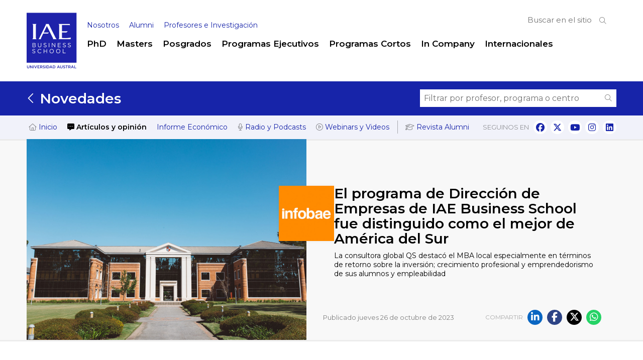

--- FILE ---
content_type: text/html; charset=UTF-8
request_url: https://www.iae.edu.ar/2023/10/el-programa-de-direccion-de-empresas-de-iae-business-school-fue-distinguido-como-el-mejor-de-america-del-sur/
body_size: 21447
content:
<!DOCTYPE html PUBLIC "-//W3C//DTD XHTML 1.0 Transitional//EN"
"http://www.w3.org/TR/xhtml1/DTD/xhtml1-transitional.dtd"><html xmlns="http://www.w3.org/1999/xhtml" lang="es"><head><meta charset="UTF-8" /><meta name="pinterest" content="nopin" /><link media="all" href="https://www.iae.edu.ar/wp-content/cache/autoptimize/css/autoptimize_f02e5ba5ab1e72066850fa391493ea17.css" rel="stylesheet"><title>El programa de Dirección de Empresas de IAE Business School fue distinguido como el mejor de América del Sur - IAE Business School</title><link rel="profile" href="http://gmpg.org/xfn/11" /><link rel="apple-touch-icon" sizes="180x180" href="/apple-touch-icon.png"><link rel="icon" type="image/png" sizes="32x32" href="/favicon-32x32.png"><link rel="icon" type="image/png" sizes="16x16" href="/favicon-16x16.png"><link rel="manifest" href="/site.webmanifest"><link rel="mask-icon" href="/safari-pinned-tab.svg" color="#5bbad5"><meta name="msapplication-TileColor" content="#2b5797"><meta name="theme-color" content="#ffffff"><link rel="preconnect" href="https://fonts.googleapis.com"><link rel="preconnect" href="https://fonts.gstatic.com" crossorigin><link href="https://fonts.googleapis.com/css2?family=Montserrat:wght@300;400;500;600&display=swap" rel="stylesheet"><meta name='robots' content='index, follow, max-image-preview:large, max-snippet:-1, max-video-preview:-1' /> <!-- This site is optimized with the Yoast SEO plugin v25.8 - https://yoast.com/wordpress/plugins/seo/ --><link rel="canonical" href="https://www.iae.edu.ar/2023/10/el-programa-de-direccion-de-empresas-de-iae-business-school-fue-distinguido-como-el-mejor-de-america-del-sur/" /><meta property="og:locale" content="es_ES" /><meta property="og:type" content="article" /><meta property="og:title" content="El programa de Dirección de Empresas de IAE Business School fue distinguido como el mejor de América del Sur - IAE Business School" /><meta property="og:description" content="El programa de Dirección de Empresas (MBA, por su sigla en inglés) de IAE Business School, el único a tiempo completo de Argentina, fue distinguido por la consultora global de educación superior QS como el mejor de América del Sur. [&hellip;]" /><meta property="og:url" content="https://www.iae.edu.ar/2023/10/el-programa-de-direccion-de-empresas-de-iae-business-school-fue-distinguido-como-el-mejor-de-america-del-sur/" /><meta property="og:site_name" content="IAE Business School" /><meta property="article:publisher" content="https://www.facebook.com/iae.business.school" /><meta property="article:published_time" content="2023-10-26T12:38:13+00:00" /><meta property="article:modified_time" content="2023-10-27T12:40:39+00:00" /><meta property="og:image" content="https://www.iae.edu.ar/wp-content/uploads/2021/11/IAE-·-0130-En-Alta.jpg" /><meta property="og:image:width" content="2000" /><meta property="og:image:height" content="1333" /><meta property="og:image:type" content="image/jpeg" /><meta name="author" content="Liliana Rico" /><meta name="twitter:card" content="summary_large_image" /><meta name="twitter:creator" content="@iae_austral" /><meta name="twitter:site" content="@iae_austral" /><meta name="twitter:label1" content="Escrito por" /><meta name="twitter:data1" content="Liliana Rico" /><meta name="twitter:label2" content="Tiempo de lectura" /><meta name="twitter:data2" content="2 minutos" /> <script type="application/ld+json" class="yoast-schema-graph">/*<![CDATA[*/{"@context":"https://schema.org","@graph":[{"@type":"Article","@id":"https://www.iae.edu.ar/2023/10/el-programa-de-direccion-de-empresas-de-iae-business-school-fue-distinguido-como-el-mejor-de-america-del-sur/#article","isPartOf":{"@id":"https://www.iae.edu.ar/2023/10/el-programa-de-direccion-de-empresas-de-iae-business-school-fue-distinguido-como-el-mejor-de-america-del-sur/"},"author":{"name":"Liliana Rico","@id":"https://www.iae.edu.ar/#/schema/person/07b4cf855d81f84f93e7c8be11d9a55c"},"headline":"El programa de Dirección de Empresas de IAE Business School fue distinguido como el mejor de América del Sur","datePublished":"2023-10-26T12:38:13+00:00","dateModified":"2023-10-27T12:40:39+00:00","mainEntityOfPage":{"@id":"https://www.iae.edu.ar/2023/10/el-programa-de-direccion-de-empresas-de-iae-business-school-fue-distinguido-como-el-mejor-de-america-del-sur/"},"wordCount":402,"publisher":{"@id":"https://www.iae.edu.ar/#organization"},"image":{"@id":"https://www.iae.edu.ar/2023/10/el-programa-de-direccion-de-empresas-de-iae-business-school-fue-distinguido-como-el-mejor-de-america-del-sur/#primaryimage"},"thumbnailUrl":"https://www.iae.edu.ar/wp-content/uploads/2021/11/IAE-·-0130-En-Alta.jpg","articleSection":["Artículos y opinión"],"inLanguage":"es"},{"@type":"WebPage","@id":"https://www.iae.edu.ar/2023/10/el-programa-de-direccion-de-empresas-de-iae-business-school-fue-distinguido-como-el-mejor-de-america-del-sur/","url":"https://www.iae.edu.ar/2023/10/el-programa-de-direccion-de-empresas-de-iae-business-school-fue-distinguido-como-el-mejor-de-america-del-sur/","name":"El programa de Dirección de Empresas de IAE Business School fue distinguido como el mejor de América del Sur - IAE Business School","isPartOf":{"@id":"https://www.iae.edu.ar/#website"},"primaryImageOfPage":{"@id":"https://www.iae.edu.ar/2023/10/el-programa-de-direccion-de-empresas-de-iae-business-school-fue-distinguido-como-el-mejor-de-america-del-sur/#primaryimage"},"image":{"@id":"https://www.iae.edu.ar/2023/10/el-programa-de-direccion-de-empresas-de-iae-business-school-fue-distinguido-como-el-mejor-de-america-del-sur/#primaryimage"},"thumbnailUrl":"https://www.iae.edu.ar/wp-content/uploads/2021/11/IAE-·-0130-En-Alta.jpg","datePublished":"2023-10-26T12:38:13+00:00","dateModified":"2023-10-27T12:40:39+00:00","breadcrumb":{"@id":"https://www.iae.edu.ar/2023/10/el-programa-de-direccion-de-empresas-de-iae-business-school-fue-distinguido-como-el-mejor-de-america-del-sur/#breadcrumb"},"inLanguage":"es","potentialAction":[{"@type":"ReadAction","target":["https://www.iae.edu.ar/2023/10/el-programa-de-direccion-de-empresas-de-iae-business-school-fue-distinguido-como-el-mejor-de-america-del-sur/"]}]},{"@type":"ImageObject","inLanguage":"es","@id":"https://www.iae.edu.ar/2023/10/el-programa-de-direccion-de-empresas-de-iae-business-school-fue-distinguido-como-el-mejor-de-america-del-sur/#primaryimage","url":"https://www.iae.edu.ar/wp-content/uploads/2021/11/IAE-·-0130-En-Alta.jpg","contentUrl":"https://www.iae.edu.ar/wp-content/uploads/2021/11/IAE-·-0130-En-Alta.jpg","width":2000,"height":1333,"caption":"IAE Business School"},{"@type":"BreadcrumbList","@id":"https://www.iae.edu.ar/2023/10/el-programa-de-direccion-de-empresas-de-iae-business-school-fue-distinguido-como-el-mejor-de-america-del-sur/#breadcrumb","itemListElement":[{"@type":"ListItem","position":1,"name":"Portada","item":"https://www.iae.edu.ar/"},{"@type":"ListItem","position":2,"name":"El programa de Dirección de Empresas de IAE Business School fue distinguido como el mejor de América del Sur"}]},{"@type":"WebSite","@id":"https://www.iae.edu.ar/#website","url":"https://www.iae.edu.ar/","name":"IAE Business School","description":"","publisher":{"@id":"https://www.iae.edu.ar/#organization"},"potentialAction":[{"@type":"SearchAction","target":{"@type":"EntryPoint","urlTemplate":"https://www.iae.edu.ar/?s={search_term_string}"},"query-input":{"@type":"PropertyValueSpecification","valueRequired":true,"valueName":"search_term_string"}}],"inLanguage":"es"},{"@type":"Organization","@id":"https://www.iae.edu.ar/#organization","name":"IAE Business School","url":"https://www.iae.edu.ar/","logo":{"@type":"ImageObject","inLanguage":"es","@id":"https://www.iae.edu.ar/#/schema/logo/image/","url":"https://www.iae.edu.ar/wp-content/uploads/2022/04/LOGOIAE.png","contentUrl":"https://www.iae.edu.ar/wp-content/uploads/2022/04/LOGOIAE.png","width":413,"height":451,"caption":"IAE Business School"},"image":{"@id":"https://www.iae.edu.ar/#/schema/logo/image/"},"sameAs":["https://www.facebook.com/iae.business.school","https://x.com/iae_austral","https://www.instagram.com/iae_austral/","https://www.linkedin.com/school/iae-business-school/","https://www.youtube.com/channel/UCV1-9PZ5WQAKy7I8vkem-Kg"]},{"@type":"Person","@id":"https://www.iae.edu.ar/#/schema/person/07b4cf855d81f84f93e7c8be11d9a55c","name":"Liliana Rico","image":{"@type":"ImageObject","inLanguage":"es","@id":"https://www.iae.edu.ar/#/schema/person/image/","url":"https://secure.gravatar.com/avatar/4e4ffd083e1e4a8e3254b4851d766b9c8f89a83bd39dfec57726d62de3fcab0f?s=96&d=mm&r=g","contentUrl":"https://secure.gravatar.com/avatar/4e4ffd083e1e4a8e3254b4851d766b9c8f89a83bd39dfec57726d62de3fcab0f?s=96&d=mm&r=g","caption":"Liliana Rico"}}]}/*]]>*/</script> <!-- / Yoast SEO plugin. --><link rel='dns-prefetch' href='//ajax.googleapis.com' /><link rel='dns-prefetch' href='//cdn.jsdelivr.net' /><link rel="alternate" title="oEmbed (JSON)" type="application/json+oembed" href="https://www.iae.edu.ar/wp-json/oembed/1.0/embed?url=https%3A%2F%2Fwww.iae.edu.ar%2F2023%2F10%2Fel-programa-de-direccion-de-empresas-de-iae-business-school-fue-distinguido-como-el-mejor-de-america-del-sur%2F" /><link rel="alternate" title="oEmbed (XML)" type="text/xml+oembed" href="https://www.iae.edu.ar/wp-json/oembed/1.0/embed?url=https%3A%2F%2Fwww.iae.edu.ar%2F2023%2F10%2Fel-programa-de-direccion-de-empresas-de-iae-business-school-fue-distinguido-como-el-mejor-de-america-del-sur%2F&#038;format=xml" /><style id='wp-img-auto-sizes-contain-inline-css' type='text/css'>img:is([sizes=auto i],[sizes^="auto," i]){contain-intrinsic-size:3000px 1500px}
/*# sourceURL=wp-img-auto-sizes-contain-inline-css */</style><style id='wp-emoji-styles-inline-css' type='text/css'>img.wp-smiley, img.emoji {
		display: inline !important;
		border: none !important;
		box-shadow: none !important;
		height: 1em !important;
		width: 1em !important;
		margin: 0 0.07em !important;
		vertical-align: -0.1em !important;
		background: none !important;
		padding: 0 !important;
	}
/*# sourceURL=wp-emoji-styles-inline-css */</style><style id='wp-block-library-inline-css' type='text/css'>/*<![CDATA[*/:root{--wp-block-synced-color:#7a00df;--wp-block-synced-color--rgb:122,0,223;--wp-bound-block-color:var(--wp-block-synced-color);--wp-editor-canvas-background:#ddd;--wp-admin-theme-color:#007cba;--wp-admin-theme-color--rgb:0,124,186;--wp-admin-theme-color-darker-10:#006ba1;--wp-admin-theme-color-darker-10--rgb:0,107,160.5;--wp-admin-theme-color-darker-20:#005a87;--wp-admin-theme-color-darker-20--rgb:0,90,135;--wp-admin-border-width-focus:2px}@media (min-resolution:192dpi){:root{--wp-admin-border-width-focus:1.5px}}.wp-element-button{cursor:pointer}:root .has-very-light-gray-background-color{background-color:#eee}:root .has-very-dark-gray-background-color{background-color:#313131}:root .has-very-light-gray-color{color:#eee}:root .has-very-dark-gray-color{color:#313131}:root .has-vivid-green-cyan-to-vivid-cyan-blue-gradient-background{background:linear-gradient(135deg,#00d084,#0693e3)}:root .has-purple-crush-gradient-background{background:linear-gradient(135deg,#34e2e4,#4721fb 50%,#ab1dfe)}:root .has-hazy-dawn-gradient-background{background:linear-gradient(135deg,#faaca8,#dad0ec)}:root .has-subdued-olive-gradient-background{background:linear-gradient(135deg,#fafae1,#67a671)}:root .has-atomic-cream-gradient-background{background:linear-gradient(135deg,#fdd79a,#004a59)}:root .has-nightshade-gradient-background{background:linear-gradient(135deg,#330968,#31cdcf)}:root .has-midnight-gradient-background{background:linear-gradient(135deg,#020381,#2874fc)}:root{--wp--preset--font-size--normal:16px;--wp--preset--font-size--huge:42px}.has-regular-font-size{font-size:1em}.has-larger-font-size{font-size:2.625em}.has-normal-font-size{font-size:var(--wp--preset--font-size--normal)}.has-huge-font-size{font-size:var(--wp--preset--font-size--huge)}.has-text-align-center{text-align:center}.has-text-align-left{text-align:left}.has-text-align-right{text-align:right}.has-fit-text{white-space:nowrap!important}#end-resizable-editor-section{display:none}.aligncenter{clear:both}.items-justified-left{justify-content:flex-start}.items-justified-center{justify-content:center}.items-justified-right{justify-content:flex-end}.items-justified-space-between{justify-content:space-between}.screen-reader-text{border:0;clip-path:inset(50%);height:1px;margin:-1px;overflow:hidden;padding:0;position:absolute;width:1px;word-wrap:normal!important}.screen-reader-text:focus{background-color:#ddd;clip-path:none;color:#444;display:block;font-size:1em;height:auto;left:5px;line-height:normal;padding:15px 23px 14px;text-decoration:none;top:5px;width:auto;z-index:100000}html :where(.has-border-color){border-style:solid}html :where([style*=border-top-color]){border-top-style:solid}html :where([style*=border-right-color]){border-right-style:solid}html :where([style*=border-bottom-color]){border-bottom-style:solid}html :where([style*=border-left-color]){border-left-style:solid}html :where([style*=border-width]){border-style:solid}html :where([style*=border-top-width]){border-top-style:solid}html :where([style*=border-right-width]){border-right-style:solid}html :where([style*=border-bottom-width]){border-bottom-style:solid}html :where([style*=border-left-width]){border-left-style:solid}html :where(img[class*=wp-image-]){height:auto;max-width:100%}:where(figure){margin:0 0 1em}html :where(.is-position-sticky){--wp-admin--admin-bar--position-offset:var(--wp-admin--admin-bar--height,0px)}@media screen and (max-width:600px){html :where(.is-position-sticky){--wp-admin--admin-bar--position-offset:0px}}

/*# sourceURL=wp-block-library-inline-css *//*]]>*/</style><style id='global-styles-inline-css' type='text/css'>/*<![CDATA[*/:root{--wp--preset--aspect-ratio--square: 1;--wp--preset--aspect-ratio--4-3: 4/3;--wp--preset--aspect-ratio--3-4: 3/4;--wp--preset--aspect-ratio--3-2: 3/2;--wp--preset--aspect-ratio--2-3: 2/3;--wp--preset--aspect-ratio--16-9: 16/9;--wp--preset--aspect-ratio--9-16: 9/16;--wp--preset--color--black: #000000;--wp--preset--color--cyan-bluish-gray: #abb8c3;--wp--preset--color--white: #ffffff;--wp--preset--color--pale-pink: #f78da7;--wp--preset--color--vivid-red: #cf2e2e;--wp--preset--color--luminous-vivid-orange: #ff6900;--wp--preset--color--luminous-vivid-amber: #fcb900;--wp--preset--color--light-green-cyan: #7bdcb5;--wp--preset--color--vivid-green-cyan: #00d084;--wp--preset--color--pale-cyan-blue: #8ed1fc;--wp--preset--color--vivid-cyan-blue: #0693e3;--wp--preset--color--vivid-purple: #9b51e0;--wp--preset--gradient--vivid-cyan-blue-to-vivid-purple: linear-gradient(135deg,rgb(6,147,227) 0%,rgb(155,81,224) 100%);--wp--preset--gradient--light-green-cyan-to-vivid-green-cyan: linear-gradient(135deg,rgb(122,220,180) 0%,rgb(0,208,130) 100%);--wp--preset--gradient--luminous-vivid-amber-to-luminous-vivid-orange: linear-gradient(135deg,rgb(252,185,0) 0%,rgb(255,105,0) 100%);--wp--preset--gradient--luminous-vivid-orange-to-vivid-red: linear-gradient(135deg,rgb(255,105,0) 0%,rgb(207,46,46) 100%);--wp--preset--gradient--very-light-gray-to-cyan-bluish-gray: linear-gradient(135deg,rgb(238,238,238) 0%,rgb(169,184,195) 100%);--wp--preset--gradient--cool-to-warm-spectrum: linear-gradient(135deg,rgb(74,234,220) 0%,rgb(151,120,209) 20%,rgb(207,42,186) 40%,rgb(238,44,130) 60%,rgb(251,105,98) 80%,rgb(254,248,76) 100%);--wp--preset--gradient--blush-light-purple: linear-gradient(135deg,rgb(255,206,236) 0%,rgb(152,150,240) 100%);--wp--preset--gradient--blush-bordeaux: linear-gradient(135deg,rgb(254,205,165) 0%,rgb(254,45,45) 50%,rgb(107,0,62) 100%);--wp--preset--gradient--luminous-dusk: linear-gradient(135deg,rgb(255,203,112) 0%,rgb(199,81,192) 50%,rgb(65,88,208) 100%);--wp--preset--gradient--pale-ocean: linear-gradient(135deg,rgb(255,245,203) 0%,rgb(182,227,212) 50%,rgb(51,167,181) 100%);--wp--preset--gradient--electric-grass: linear-gradient(135deg,rgb(202,248,128) 0%,rgb(113,206,126) 100%);--wp--preset--gradient--midnight: linear-gradient(135deg,rgb(2,3,129) 0%,rgb(40,116,252) 100%);--wp--preset--font-size--small: 13px;--wp--preset--font-size--medium: 20px;--wp--preset--font-size--large: 36px;--wp--preset--font-size--x-large: 42px;--wp--preset--spacing--20: 0.44rem;--wp--preset--spacing--30: 0.67rem;--wp--preset--spacing--40: 1rem;--wp--preset--spacing--50: 1.5rem;--wp--preset--spacing--60: 2.25rem;--wp--preset--spacing--70: 3.38rem;--wp--preset--spacing--80: 5.06rem;--wp--preset--shadow--natural: 6px 6px 9px rgba(0, 0, 0, 0.2);--wp--preset--shadow--deep: 12px 12px 50px rgba(0, 0, 0, 0.4);--wp--preset--shadow--sharp: 6px 6px 0px rgba(0, 0, 0, 0.2);--wp--preset--shadow--outlined: 6px 6px 0px -3px rgb(255, 255, 255), 6px 6px rgb(0, 0, 0);--wp--preset--shadow--crisp: 6px 6px 0px rgb(0, 0, 0);}:where(.is-layout-flex){gap: 0.5em;}:where(.is-layout-grid){gap: 0.5em;}body .is-layout-flex{display: flex;}.is-layout-flex{flex-wrap: wrap;align-items: center;}.is-layout-flex > :is(*, div){margin: 0;}body .is-layout-grid{display: grid;}.is-layout-grid > :is(*, div){margin: 0;}:where(.wp-block-columns.is-layout-flex){gap: 2em;}:where(.wp-block-columns.is-layout-grid){gap: 2em;}:where(.wp-block-post-template.is-layout-flex){gap: 1.25em;}:where(.wp-block-post-template.is-layout-grid){gap: 1.25em;}.has-black-color{color: var(--wp--preset--color--black) !important;}.has-cyan-bluish-gray-color{color: var(--wp--preset--color--cyan-bluish-gray) !important;}.has-white-color{color: var(--wp--preset--color--white) !important;}.has-pale-pink-color{color: var(--wp--preset--color--pale-pink) !important;}.has-vivid-red-color{color: var(--wp--preset--color--vivid-red) !important;}.has-luminous-vivid-orange-color{color: var(--wp--preset--color--luminous-vivid-orange) !important;}.has-luminous-vivid-amber-color{color: var(--wp--preset--color--luminous-vivid-amber) !important;}.has-light-green-cyan-color{color: var(--wp--preset--color--light-green-cyan) !important;}.has-vivid-green-cyan-color{color: var(--wp--preset--color--vivid-green-cyan) !important;}.has-pale-cyan-blue-color{color: var(--wp--preset--color--pale-cyan-blue) !important;}.has-vivid-cyan-blue-color{color: var(--wp--preset--color--vivid-cyan-blue) !important;}.has-vivid-purple-color{color: var(--wp--preset--color--vivid-purple) !important;}.has-black-background-color{background-color: var(--wp--preset--color--black) !important;}.has-cyan-bluish-gray-background-color{background-color: var(--wp--preset--color--cyan-bluish-gray) !important;}.has-white-background-color{background-color: var(--wp--preset--color--white) !important;}.has-pale-pink-background-color{background-color: var(--wp--preset--color--pale-pink) !important;}.has-vivid-red-background-color{background-color: var(--wp--preset--color--vivid-red) !important;}.has-luminous-vivid-orange-background-color{background-color: var(--wp--preset--color--luminous-vivid-orange) !important;}.has-luminous-vivid-amber-background-color{background-color: var(--wp--preset--color--luminous-vivid-amber) !important;}.has-light-green-cyan-background-color{background-color: var(--wp--preset--color--light-green-cyan) !important;}.has-vivid-green-cyan-background-color{background-color: var(--wp--preset--color--vivid-green-cyan) !important;}.has-pale-cyan-blue-background-color{background-color: var(--wp--preset--color--pale-cyan-blue) !important;}.has-vivid-cyan-blue-background-color{background-color: var(--wp--preset--color--vivid-cyan-blue) !important;}.has-vivid-purple-background-color{background-color: var(--wp--preset--color--vivid-purple) !important;}.has-black-border-color{border-color: var(--wp--preset--color--black) !important;}.has-cyan-bluish-gray-border-color{border-color: var(--wp--preset--color--cyan-bluish-gray) !important;}.has-white-border-color{border-color: var(--wp--preset--color--white) !important;}.has-pale-pink-border-color{border-color: var(--wp--preset--color--pale-pink) !important;}.has-vivid-red-border-color{border-color: var(--wp--preset--color--vivid-red) !important;}.has-luminous-vivid-orange-border-color{border-color: var(--wp--preset--color--luminous-vivid-orange) !important;}.has-luminous-vivid-amber-border-color{border-color: var(--wp--preset--color--luminous-vivid-amber) !important;}.has-light-green-cyan-border-color{border-color: var(--wp--preset--color--light-green-cyan) !important;}.has-vivid-green-cyan-border-color{border-color: var(--wp--preset--color--vivid-green-cyan) !important;}.has-pale-cyan-blue-border-color{border-color: var(--wp--preset--color--pale-cyan-blue) !important;}.has-vivid-cyan-blue-border-color{border-color: var(--wp--preset--color--vivid-cyan-blue) !important;}.has-vivid-purple-border-color{border-color: var(--wp--preset--color--vivid-purple) !important;}.has-vivid-cyan-blue-to-vivid-purple-gradient-background{background: var(--wp--preset--gradient--vivid-cyan-blue-to-vivid-purple) !important;}.has-light-green-cyan-to-vivid-green-cyan-gradient-background{background: var(--wp--preset--gradient--light-green-cyan-to-vivid-green-cyan) !important;}.has-luminous-vivid-amber-to-luminous-vivid-orange-gradient-background{background: var(--wp--preset--gradient--luminous-vivid-amber-to-luminous-vivid-orange) !important;}.has-luminous-vivid-orange-to-vivid-red-gradient-background{background: var(--wp--preset--gradient--luminous-vivid-orange-to-vivid-red) !important;}.has-very-light-gray-to-cyan-bluish-gray-gradient-background{background: var(--wp--preset--gradient--very-light-gray-to-cyan-bluish-gray) !important;}.has-cool-to-warm-spectrum-gradient-background{background: var(--wp--preset--gradient--cool-to-warm-spectrum) !important;}.has-blush-light-purple-gradient-background{background: var(--wp--preset--gradient--blush-light-purple) !important;}.has-blush-bordeaux-gradient-background{background: var(--wp--preset--gradient--blush-bordeaux) !important;}.has-luminous-dusk-gradient-background{background: var(--wp--preset--gradient--luminous-dusk) !important;}.has-pale-ocean-gradient-background{background: var(--wp--preset--gradient--pale-ocean) !important;}.has-electric-grass-gradient-background{background: var(--wp--preset--gradient--electric-grass) !important;}.has-midnight-gradient-background{background: var(--wp--preset--gradient--midnight) !important;}.has-small-font-size{font-size: var(--wp--preset--font-size--small) !important;}.has-medium-font-size{font-size: var(--wp--preset--font-size--medium) !important;}.has-large-font-size{font-size: var(--wp--preset--font-size--large) !important;}.has-x-large-font-size{font-size: var(--wp--preset--font-size--x-large) !important;}
/*# sourceURL=global-styles-inline-css *//*]]>*/</style><style id='classic-theme-styles-inline-css' type='text/css'>/*! This file is auto-generated */
.wp-block-button__link{color:#fff;background-color:#32373c;border-radius:9999px;box-shadow:none;text-decoration:none;padding:calc(.667em + 2px) calc(1.333em + 2px);font-size:1.125em}.wp-block-file__button{background:#32373c;color:#fff;text-decoration:none}
/*# sourceURL=/wp-includes/css/classic-themes.min.css */</style><link rel='stylesheet' id='jquery-ui-styles-css' href='//ajax.googleapis.com/ajax/libs/jqueryui/1.8/themes/base/jquery-ui.css?ver=6.9' type='text/css' media='all' /><link rel='stylesheet' id='fancybox-css' href='https://cdn.jsdelivr.net/npm/@fancyapps/ui@5.0/dist/fancybox/fancybox.css?ver=6.9' type='text/css' media='all' /> <script type="text/javascript" src="https://www.iae.edu.ar/wp-includes/js/jquery/jquery.min.js?ver=3.7.1" id="jquery-core-js"></script> <script type="text/javascript" src="https://www.iae.edu.ar/wp-includes/js/jquery/jquery-migrate.min.js?ver=3.4.1" id="jquery-migrate-js"></script> <script type="text/javascript" src="https://www.iae.edu.ar/wp-content/plugins/ppm-accordion/js/ppm-accordion-main.js?ver=6.9" id="ppm-accordion-plugin-main-js"></script> <script type="text/javascript" src="https://www.iae.edu.ar/wp-content/themes/iae/js/global.js?202112&amp;ver=6.9" id="global-js"></script> <script type="text/javascript" src="https://www.iae.edu.ar/wp-content/themes/iae/js/jquery.tools(tabs-history-expose).min.js?ver=6.9" id="jquerytoolsTabsHistory-js"></script> <script type="text/javascript" src="https://www.iae.edu.ar/wp-content/themes/iae/js/jquery.responsiveTabs.min.js?ver=6.9" id="tabs-js"></script> <script type="text/javascript" src="https://www.iae.edu.ar/wp-content/themes/iae/js/masterslider/jquery.easing.min.js?ver=6.9" id="jquery-easing-js"></script> <script type="text/javascript" src="https://www.iae.edu.ar/wp-content/themes/iae/js/masterslider/masterslider.min.js?ver=6.9" id="masterslider-js"></script> <link rel="https://api.w.org/" href="https://www.iae.edu.ar/wp-json/" /><link rel="alternate" title="JSON" type="application/json" href="https://www.iae.edu.ar/wp-json/wp/v2/posts/18935" /><link rel="EditURI" type="application/rsd+xml" title="RSD" href="https://www.iae.edu.ar/xmlrpc.php?rsd" /> <script type="text/javascript">window._se_plugin_version = '8.1.9';</script> <style type='text/css'>html{
        margin-top: 0 !important;
    }
	
	#wpadminbar {
		top:inherit !important;
		bottom:0 !important;
		opacity:0.7;
		transition: opacity 0.4s ease-in-out;
	}
	#wpadminbar:hover{
		opacity:1;
	}
	#wpadminbar .ab-submenu{
	position: absolute;
	bottom: 25px;
	}

	#wp-admin-bar-search{
		display:none;
	}</style><!-- Google Tag Manager --> <script>/*<![CDATA[*/(function(w,d,s,l,i){w[l]=w[l]||[];w[l].push({'gtm.start':
new Date().getTime(),event:'gtm.js'});var f=d.getElementsByTagName(s)[0],
j=d.createElement(s),dl=l!='dataLayer'?'&l='+l:'';j.async=true;j.src=
'https://www.googletagmanager.com/gtm.js?id='+i+dl;f.parentNode.insertBefore(j,f);
})(window,document,'script','dataLayer','GTM-K5DTMCH');/*]]>*/</script> <!-- End Google Tag Manager --> <!--Pixel facebook--> <script>!function(f,b,e,v,n,t,s)
  {if(f.fbq)return;n=f.fbq=function(){n.callMethod?
  n.callMethod.apply(n,arguments):n.queue.push(arguments)};
  if(!f._fbq)f._fbq=n;n.push=n;n.loaded=!0;n.version='2.0';
  n.queue=[];t=b.createElement(e);t.async=!0;
  t.src=v;s=b.getElementsByTagName(e)[0];
  s.parentNode.insertBefore(t,s)}(window, document,'script',
  'https://connect.facebook.net/en_US/fbevents.js');
  fbq('init', '422787685231704');
  fbq('track', 'PageView');</script> <!-- fin Pixel facebook--><meta name="msvalidate.01" content="DCE1680E1E48C53BA8B9B40C247F45A9" /><meta name="google-site-verification" content="Jnz3A1nMVGwU_IyytsTou9MLOEcOum04dH2VkLsAv4w" /><meta name="msvalidate.01" content="F3DC2D8A4EFE034300D003F11B7CAD50" /> <!-- GCLID--> <script type="text/javascript">/*<![CDATA[*/function setCookie(name, value, days){
   var date = new Date();
   date.setTime(date.getTime() + (days*24*60*60*1000));
   var expires = "; expires=" + date.toGMTString();
   document.cookie = name + "=" + value + expires + ";path=/";
}
function getParam(p){
   var match = RegExp('[?&]' + p + '=([^&]*)').exec(window.location.search);
   return match && decodeURIComponent(match[1].replace(/\+/g, ' '));
}
var gclid = getParam('gclid');
if(gclid){
   var gclsrc = getParam('gclsrc');
   if(!gclsrc || gclsrc.indexOf('aw') !== -1){
       setCookie('gclid', gclid, 90);
   }
}/*]]>*/</script> <script>/*<![CDATA[*/function readCookie(name) {
   var n = name + "=";
   var cookie = document.cookie.split(';');
   for(var i=0;i < cookie.length;i++) {     
       var c = cookie[i];     
       while (c.charAt(0)==' '){c = c.substring(1,c.length);}     
       if (c.indexOf(n) == 0){return c.substring(n.length,c.length);}
   }
   return null;
}

window.onload = function() {     
   document.getElementById('gclid_field').value = readCookie('gclid');
}/*]]>*/</script> <!-- GCLID--> <!-- TikTok Pixel Code Start --> <script>/*<![CDATA[*/!function (w, d, t) {
  w.TiktokAnalyticsObject=t;var ttq=w[t]=w[t]||[];ttq.methods=["page","track","identify","instances","debug","on","off","once","ready","alias","group","enableCookie","disableCookie","holdConsent","revokeConsent","grantConsent"],ttq.setAndDefer=function(t,e){t[e]=function(){t.push([e].concat(Array.prototype.slice.call(arguments,0)))}};for(var i=0;i<ttq.methods.length;i++)ttq.setAndDefer(ttq,ttq.methods[i]);ttq.instance=function(t){for(
var e=ttq._i[t]||[],n=0;n<ttq.methods.length;n++)ttq.setAndDefer(e,ttq.methods[n]);return e},ttq.load=function(e,n){var r="https://analytics.tiktok.com/i18n/pixel/events.js",o=n&&n.partner;ttq._i=ttq._i||{},ttq._i[e]=[],ttq._i[e]._u=r,ttq._t=ttq._t||{},ttq._t[e]=+new Date,ttq._o=ttq._o||{},ttq._o[e]=n||{};n=document.createElement("script")
;n.type="text/javascript",n.async=!0,n.src=r+"?sdkid="+e+"&lib="+t;e=document.getElementsByTagName("script")[0];e.parentNode.insertBefore(n,e)};


  ttq.load('D3DDBOBC77UAH4NB3DB0');
  ttq.page();
}(window, document, 'ttq');/*]]>*/</script> <!-- TikTok Pixel Code End --><meta name="viewport" content="initial-scale = 1.0,maximum-scale = 1.0, user-scalable = no"> <script>$=jQuery;</script> <script src="https://kit.fontawesome.com/dcdfefbdbf.js" crossorigin="anonymous"></script> </head><body class="wp-singular post-template-default single single-post postid-18935 single-format-standard wp-theme-iae chrome topparent-18935 post-type-post lang-es cat-general  desktop desktopOrTablet loadingMenu section-novedades"><header id='header' class='wrapper'><div class='wrapped clearfix'><div id='header-right' class="mobileHide"><form id='searchForm' method='get' action='https://www.iae.edu.ar/'> <input type='text' placeholder='Buscar en el sitio' required value='' name='s' id='s'/> <button type='submit' class='submitIcon'><i class='s-icon fal fa-search'></i> </button><i class='s-loading fal fa-spinner fa-spin' style='display:none'></i></form> <span class='userLinks'></span></div><h1 id='siteNameContainer'> <a href="https://www.iae.edu.ar" rel="home" title='Volver a la home'><img id='siteLogo' src='https://www.iae.edu.ar/wp-content/themes/iae/img/logo.png?2' alt='IAE Business School' title=''></a></h1><div id='mobileHeaderButtons' style='display:none;'> <a href='#' id='navSearchButton'><i class='fal fa-search'></i></a> <a href='#' id='navMobileButton'><i class='fal fa-bars'></i></a></div> <!--Translate--><div id="google_translate_element" class="google"></div> <script type="text/javascript">function googleTranslateElementInit() {
    new google.translate.TranslateElement({pageLanguage: "es", layout: google.translate.TranslateElement.InlineLayout.SIMPLE, gaTrack: true, includedLanguages: "ar,bg,zh-TW,da,nl,en,fr,de,el,iw,hi,hu,is,id,it,ja,ko,no,pl,pt,ru,sr,sl,es"}, "google_translate_element");
        }
  setInterval(function(){
    if(jQuery('.goog-te-menu-value > span:first-child').text()=='Seleccionar idioma'){
      jQuery('.goog-te-menu-value > span:first-child').text('Idioma');
    }
  },1500);</script> <script type="text/javascript" src="https://translate.google.com/translate_a/element.js?cb=googleTranslateElementInit"></script><style>#google_translate_element {
  margin: 18px -5px 0 0;
  float: right;
  padding: 0;
}
.goog-te-gadget-simple {
  border: 0;
  font-family: 'Montserrat', sans-serif, sans-serif;
  padding: 5px 0 10px;
}
img.goog-te-gadget-icon {
  display: none;
}
.goog-te-gadget-simple .goog-te-menu-value span {
  color: silver;
  font-size: 13px;
}
.goog-te-menu-value span:nth-child(3) {
    display: none;
}

.goog-te-menu-value span:nth-child(5) {
    vertical-align: middle;
    font-size: 9px;
    opacity: 0.7;
    margin-left:-3px;
}
@media (min-width:600px){
  #google_translate_element{
    margin:4px 15px 0 0;
  }
}</style><ul class='navSecondary nav mobileHide'><li class=''><a href='https://www.iae.edu.ar/nosotros/'  class=''>Nosotros</a></li><li class=''><a href='https://www.iae.edu.ar/alumni/'  class=''>Alumni</a></li><li class=''><a href='https://www.iae.edu.ar/profesores-e-investigacion/'>Profesores e Investigación</a></li></ul><ul class='navPrimary nav mobileHide'><li class='updateProgramasList' data-taxonomy='tipoPrograma' data-term='phd'><a href='https://www.iae.edu.ar/programas/phd/'>PhD</a></li><li class='updateProgramasList' data-taxonomy='tipoPrograma' data-term='mba'><a href='https://www.iae.edu.ar/programas/?tipoPrograma=mba'>Masters</a></li><li class='updateProgramasList' data-taxonomy='tipoPrograma' data-term='posgrados'><a href='https://www.iae.edu.ar/programas/?tipoPrograma=posgrados'>Posgrados</a></li><li class='updateProgramasList' data-taxonomy='tipoPrograma' data-term='programas-ejecutivos'><a href='https://www.iae.edu.ar/programas/?tipoPrograma=programas-ejecutivos'>Programas Ejecutivos</a></li><li class='updateProgramasList' data-taxonomy='tipoPrograma' data-term='programas-cortos'><a href='https://www.iae.edu.ar/programas/?tipoPrograma=programas-cortos'>Programas Cortos</a></li><li class='updateProgramasList' data-taxonomy='tipoPrograma' data-term='in-company'><a href='https://www.iae.edu.ar/programas/soluciones-corporativas/'>In Company</a></li><li class='updateProgramasList' data-taxonomy='tipoPrograma' data-term='internacionales'><a href='https://www.iae.edu.ar/programas/?tipoPrograma=internacionales'>Internacionales</a></li> <!--<li class='updateProgramasList' data-taxonomy='modalidad' data-term='online'><a href='https://www.iae.edu.ar/programas/?modalidad=online'>Online</a></li>--></ul><div id='navSearch' style='display:none'><form id='searchForm' method='get' action='https://www.iae.edu.ar/'> <input type='text' placeholder='Buscar en el sitio' required value='' name='s' id='s'/> <button type='submit' class='submitIcon'><i class='s-icon fal fa-search'></i> </button><i class='s-loading fal fa-spinner fa-spin' style='display:none'></i></form></div><div id='navMobile' style='display:none'><ul class='navPrimary nav'><li class='updateProgramasList' data-taxonomy='tipoPrograma' data-term='phd'><a href='https://www.iae.edu.ar/programas/phd/'>PhD</a></li><li class='updateProgramasList' data-taxonomy='tipoPrograma' data-term='mba'><a href='https://www.iae.edu.ar/programas/?tipoPrograma=mba'>Masters</a></li><li class='updateProgramasList' data-taxonomy='tipoPrograma' data-term='posgrados'><a href='https://www.iae.edu.ar/programas/?tipoPrograma=posgrados'>Posgrados</a></li><li class='updateProgramasList' data-taxonomy='tipoPrograma' data-term='programas-ejecutivos'><a href='https://www.iae.edu.ar/programas/?tipoPrograma=programas-ejecutivos'>Programas Ejecutivos</a></li><li class='updateProgramasList' data-taxonomy='tipoPrograma' data-term='programas-cortos'><a href='https://www.iae.edu.ar/programas/?tipoPrograma=programas-cortos'>Programas Cortos</a></li><li class='updateProgramasList' data-taxonomy='tipoPrograma' data-term='in-company'><a href='https://www.iae.edu.ar/programas/soluciones-corporativas/'>In Company</a></li><li class='updateProgramasList' data-taxonomy='tipoPrograma' data-term='internacionales'><a href='https://www.iae.edu.ar/programas/?tipoPrograma=internacionales'>Internacionales</a></li> <!--<li class='updateProgramasList' data-taxonomy='modalidad' data-term='online'><a href='https://www.iae.edu.ar/programas/?modalidad=online'>Online</a></li>--></ul><ul class='navSecondary nav'><li class=''><a href='https://www.iae.edu.ar/nosotros/'  class=''>Nosotros</a></li><li class=''><a href='https://www.iae.edu.ar/alumni/'  class=''>Alumni</a></li><li class=''><a href='https://www.iae.edu.ar/profesores-e-investigacion/'>Profesores e Investigación</a></li></ul><div class='userLinks'></div></div></div></header> <script type="text/javascript">/*<![CDATA[*/jQuery(document).ready(function(){
        jQuery( "#s" ).autocomplete({
            source: "https://www.iae.edu.ar/wp-content/themes/iae/search-autocomplete.php",
            delay: 100,
            minLength: 3,
            autoFocus:true,
            search: function () {
              jQuery("#searchForm .s-loading").show();
              jQuery("#searchForm .s-icon").hide();
            },
            response: function () {
              jQuery("#searchForm .s-loading").hide();
              jQuery("#searchForm .s-icon").show();
            },
            focus: function( event, ui ) {
                return false;//do not update the field
            },
            select: function( event, ui ) { 
                //to make sure the "search" option is always updated, we call it dynamically from the input value
                if(ui.item.value!=''){
                    window.location.href = ui.item.value;
                }else{
                    window.location.href = "https://www.iae.edu.ar?s="+jQuery(this).val();
                }
                jQuery('#searchForm').addClass('loading');
                return false;
            }
        }).data("ui-autocomplete")._renderItem = function (ul, item) {
            return jQuery("<li></li>")
                 .data("item.autocomplete", item)
                 .append("<a>" + item.label + "</a>")
                 .appendTo(ul);
            };
    });
  jQuery('#navMobileButton').click(function(){
    jQuery('#navMobile').slideToggle(200);
  });
  jQuery('#navSearchButton').click(function(){
    jQuery('#navSearch').slideToggle(200).find('#s').focus();
  });/*]]>*/</script> <div id="internal-header-wrapper" class="wrapper noImage" style=""><div class='overlay'><div id='internal-header' class='wrapped'><div id='internal-header-main'> <!--header case F--><h1><a href='https://www.iae.edu.ar/novedades/'><i class='fal fa-angle-left'></i> Novedades</a></h1></div><div id='internal-header-side'><div id='internal-header-corner'><form id='postsSearchForm' method='get' action='https://www.iae.edu.ar/'><input class='forinsideicon' type='text' id='postsFilter' name='s' placeholder='Filtrar por profesor, programa o centro' value=''><button type='submit' class='submitIcon'><i class='s-icon fal fa-search'></i> </button><i class='s-loading fal fa-spinner fa-spin' style='display:none'></i></form></div> <script type="text/javascript">/*<![CDATA[*/jQuery(document).ready(function(){
		var filterIndex=[{"label":"<i class='far fa-university'><\/i> C\u00e1tedra de Liderazgo Empresarial","value":"https:\/\/www.iae.edu.ar\/2023\/10\/el-programa-de-direccion-de-empresas-de-iae-business-school-fue-distinguido-como-el-mejor-de-america-del-sur\/?por-minisite=liderazgo-empresarial"},{"label":"<i class='far fa-university'><\/i> CEFAM","value":"https:\/\/www.iae.edu.ar\/2023\/10\/el-programa-de-direccion-de-empresas-de-iae-business-school-fue-distinguido-como-el-mejor-de-america-del-sur\/?por-minisite=cefam"},{"label":"<i class='far fa-university'><\/i> CLEMER","value":"https:\/\/www.iae.edu.ar\/2023\/10\/el-programa-de-direccion-de-empresas-de-iae-business-school-fue-distinguido-como-el-mejor-de-america-del-sur\/?por-minisite=clemer"},{"label":"<i class='far fa-university'><\/i> Comportamiento Humano en la Organizaci\u00f3n","value":"https:\/\/www.iae.edu.ar\/2023\/10\/el-programa-de-direccion-de-empresas-de-iae-business-school-fue-distinguido-como-el-mejor-de-america-del-sur\/?por-minisite=comportamiento-humano"},{"label":"<i class='far fa-university'><\/i> CONFyE","value":"https:\/\/www.iae.edu.ar\/2023\/10\/el-programa-de-direccion-de-empresas-de-iae-business-school-fue-distinguido-como-el-mejor-de-america-del-sur\/?por-minisite=confye"},{"label":"<i class='far fa-university'><\/i> CONSENSUS","value":"https:\/\/www.iae.edu.ar\/2023\/10\/el-programa-de-direccion-de-empresas-de-iae-business-school-fue-distinguido-como-el-mejor-de-america-del-sur\/?por-minisite=consensus"},{"label":"<i class='far fa-university'><\/i> Desarrollo Integral Sustentable","value":"https:\/\/www.iae.edu.ar\/2023\/10\/el-programa-de-direccion-de-empresas-de-iae-business-school-fue-distinguido-como-el-mejor-de-america-del-sur\/?por-minisite=desarrollo-integral-sustentable"},{"label":"<i class='far fa-university'><\/i> Direcci\u00f3n Comercial","value":"https:\/\/www.iae.edu.ar\/2023\/10\/el-programa-de-direccion-de-empresas-de-iae-business-school-fue-distinguido-como-el-mejor-de-america-del-sur\/?por-minisite=direccion-comercial"},{"label":"<i class='far fa-university'><\/i> Direcci\u00f3n de Operaciones y Tecnolog\u00eda","value":"https:\/\/www.iae.edu.ar\/2023\/10\/el-programa-de-direccion-de-empresas-de-iae-business-school-fue-distinguido-como-el-mejor-de-america-del-sur\/?por-minisite=direccion-de-operaciones-y-tecnologia"},{"label":"<i class='far fa-university'><\/i> Direcci\u00f3n Financiera","value":"https:\/\/www.iae.edu.ar\/2023\/10\/el-programa-de-direccion-de-empresas-de-iae-business-school-fue-distinguido-como-el-mejor-de-america-del-sur\/?por-minisite=direccion-financiera"},{"label":"<i class='far fa-university'><\/i> Econom\u00eda y Finanzas","value":"https:\/\/www.iae.edu.ar\/2023\/10\/el-programa-de-direccion-de-empresas-de-iae-business-school-fue-distinguido-como-el-mejor-de-america-del-sur\/?por-minisite=economia"},{"label":"<i class='far fa-university'><\/i> Empresa, sociedad y Econom\u00eda","value":"https:\/\/www.iae.edu.ar\/2023\/10\/el-programa-de-direccion-de-empresas-de-iae-business-school-fue-distinguido-como-el-mejor-de-america-del-sur\/?por-minisite=empresa-sociedad-y-economia"},{"label":"<i class='far fa-university'><\/i> Entrepreneurship","value":"https:\/\/www.iae.edu.ar\/2023\/10\/el-programa-de-direccion-de-empresas-de-iae-business-school-fue-distinguido-como-el-mejor-de-america-del-sur\/?por-minisite=entrepreneurship"},{"label":"<i class='far fa-university'><\/i> Gobernabilidad y Transparencia","value":"https:\/\/www.iae.edu.ar\/2023\/10\/el-programa-de-direccion-de-empresas-de-iae-business-school-fue-distinguido-como-el-mejor-de-america-del-sur\/?por-minisite=gobernabilidad-y-transparencia"},{"label":"<i class='far fa-university'><\/i> Gobierno de las Organizaciones","value":"https:\/\/www.iae.edu.ar\/2023\/10\/el-programa-de-direccion-de-empresas-de-iae-business-school-fue-distinguido-como-el-mejor-de-america-del-sur\/?por-minisite=gobierno-de-las-organizaciones"},{"label":"<i class='far fa-university'><\/i> Pol\u00edtica de Empresa","value":"https:\/\/www.iae.edu.ar\/2023\/10\/el-programa-de-direccion-de-empresas-de-iae-business-school-fue-distinguido-como-el-mejor-de-america-del-sur\/?por-minisite=politica-de-empresa"},{"label":"<i class='far fa-university'><\/i> Productividad Inclusiva","value":"https:\/\/www.iae.edu.ar\/2023\/10\/el-programa-de-direccion-de-empresas-de-iae-business-school-fue-distinguido-como-el-mejor-de-america-del-sur\/?por-minisite=productividad-inclusiva"},{"label":"<i class='far fa-university'><\/i> Sistemas de Direcci\u00f3n y Control","value":"https:\/\/www.iae.edu.ar\/2023\/10\/el-programa-de-direccion-de-empresas-de-iae-business-school-fue-distinguido-como-el-mejor-de-america-del-sur\/?por-minisite=sistemas-de-direccion-y-control"},{"label":"<i class='far fa-user'><\/i> Alberto Arturo Franichevich","value":"https:\/\/www.iae.edu.ar\/2023\/10\/el-programa-de-direccion-de-empresas-de-iae-business-school-fue-distinguido-como-el-mejor-de-america-del-sur\/?por-profesor=alberto-arturo-franichevich"},{"label":"<i class='far fa-user'><\/i> Alberto Willi","value":"https:\/\/www.iae.edu.ar\/2023\/10\/el-programa-de-direccion-de-empresas-de-iae-business-school-fue-distinguido-como-el-mejor-de-america-del-sur\/?por-profesor=alberto-willi"},{"label":"<i class='far fa-user'><\/i> Alejandro Carrera","value":"https:\/\/www.iae.edu.ar\/2023\/10\/el-programa-de-direccion-de-empresas-de-iae-business-school-fue-distinguido-como-el-mejor-de-america-del-sur\/?por-profesor=alejandro-carrera"},{"label":"<i class='far fa-user'><\/i> Alejandro Marchionna Far\u00e9","value":"https:\/\/www.iae.edu.ar\/2023\/10\/el-programa-de-direccion-de-empresas-de-iae-business-school-fue-distinguido-como-el-mejor-de-america-del-sur\/?por-profesor=alejandro-marchionna-fare"},{"label":"<i class='far fa-user'><\/i> Alejandro Sioli","value":"https:\/\/www.iae.edu.ar\/2023\/10\/el-programa-de-direccion-de-empresas-de-iae-business-school-fue-distinguido-como-el-mejor-de-america-del-sur\/?por-profesor=alejandro-sioli"},{"label":"<i class='far fa-user'><\/i> Alejandro Terroba","value":"https:\/\/www.iae.edu.ar\/2023\/10\/el-programa-de-direccion-de-empresas-de-iae-business-school-fue-distinguido-como-el-mejor-de-america-del-sur\/?por-profesor=alejandro-terroba"},{"label":"<i class='far fa-user'><\/i> Alejandro Zamprile","value":"https:\/\/www.iae.edu.ar\/2023\/10\/el-programa-de-direccion-de-empresas-de-iae-business-school-fue-distinguido-como-el-mejor-de-america-del-sur\/?por-profesor=alejandro-zamprile"},{"label":"<i class='far fa-user'><\/i> Carlos Pace","value":"https:\/\/www.iae.edu.ar\/2023\/10\/el-programa-de-direccion-de-empresas-de-iae-business-school-fue-distinguido-como-el-mejor-de-america-del-sur\/?por-profesor=carlos-pace"},{"label":"<i class='far fa-user'><\/i> Carolina Dams","value":"https:\/\/www.iae.edu.ar\/2023\/10\/el-programa-de-direccion-de-empresas-de-iae-business-school-fue-distinguido-como-el-mejor-de-america-del-sur\/?por-profesor=carolina-dams"},{"label":"<i class='far fa-user'><\/i> Carolina S\u00e1nchez Agostini","value":"https:\/\/www.iae.edu.ar\/2023\/10\/el-programa-de-direccion-de-empresas-de-iae-business-school-fue-distinguido-como-el-mejor-de-america-del-sur\/?por-profesor=carolina-sanchez-agostini"},{"label":"<i class='far fa-user'><\/i> Dami\u00e1n Falcone","value":"https:\/\/www.iae.edu.ar\/2023\/10\/el-programa-de-direccion-de-empresas-de-iae-business-school-fue-distinguido-como-el-mejor-de-america-del-sur\/?por-profesor=damian-falcone"},{"label":"<i class='far fa-user'><\/i> Diego Dyszel","value":"https:\/\/www.iae.edu.ar\/2023\/10\/el-programa-de-direccion-de-empresas-de-iae-business-school-fue-distinguido-como-el-mejor-de-america-del-sur\/?por-profesor=diego-dyszel"},{"label":"<i class='far fa-user'><\/i> Eduardo Luis Fracchia","value":"https:\/\/www.iae.edu.ar\/2023\/10\/el-programa-de-direccion-de-empresas-de-iae-business-school-fue-distinguido-como-el-mejor-de-america-del-sur\/?por-profesor=eduardo-luis-fracchia"},{"label":"<i class='far fa-user'><\/i> Fausto Garcia","value":"https:\/\/www.iae.edu.ar\/2023\/10\/el-programa-de-direccion-de-empresas-de-iae-business-school-fue-distinguido-como-el-mejor-de-america-del-sur\/?por-profesor=fausto-garcia"},{"label":"<i class='far fa-user'><\/i> Fernando Jos\u00e9 Fragueiro","value":"https:\/\/www.iae.edu.ar\/2023\/10\/el-programa-de-direccion-de-empresas-de-iae-business-school-fue-distinguido-como-el-mejor-de-america-del-sur\/?por-profesor=fernando-fragueiro"},{"label":"<i class='far fa-user'><\/i> Fernando Marengo","value":"https:\/\/www.iae.edu.ar\/2023\/10\/el-programa-de-direccion-de-empresas-de-iae-business-school-fue-distinguido-como-el-mejor-de-america-del-sur\/?por-profesor=fernando-marengo"},{"label":"<i class='far fa-user'><\/i> Gabriel Novick","value":"https:\/\/www.iae.edu.ar\/2023\/10\/el-programa-de-direccion-de-empresas-de-iae-business-school-fue-distinguido-como-el-mejor-de-america-del-sur\/?por-profesor=gabriel-novick"},{"label":"<i class='far fa-user'><\/i> Gerald McDermott","value":"https:\/\/www.iae.edu.ar\/2023\/10\/el-programa-de-direccion-de-empresas-de-iae-business-school-fue-distinguido-como-el-mejor-de-america-del-sur\/?por-profesor=gerald-mcdermott"},{"label":"<i class='far fa-user'><\/i> Guillermo D\u00b4andrea","value":"https:\/\/www.iae.edu.ar\/2023\/10\/el-programa-de-direccion-de-empresas-de-iae-business-school-fue-distinguido-como-el-mejor-de-america-del-sur\/?por-profesor=guillermo-dandrea"},{"label":"<i class='far fa-user'><\/i> Guillermo Fraile","value":"https:\/\/www.iae.edu.ar\/2023\/10\/el-programa-de-direccion-de-empresas-de-iae-business-school-fue-distinguido-como-el-mejor-de-america-del-sur\/?por-profesor=guillermo-fraile"},{"label":"<i class='far fa-user'><\/i> Guillermo Perkins","value":"https:\/\/www.iae.edu.ar\/2023\/10\/el-programa-de-direccion-de-empresas-de-iae-business-school-fue-distinguido-como-el-mejor-de-america-del-sur\/?por-profesor=guillermo-perkins"},{"label":"<i class='far fa-user'><\/i> Gustavo Calatrava","value":"https:\/\/www.iae.edu.ar\/2023\/10\/el-programa-de-direccion-de-empresas-de-iae-business-school-fue-distinguido-como-el-mejor-de-america-del-sur\/?por-profesor=gustavo-calatrava"},{"label":"<i class='far fa-user'><\/i> Hector Osvaldo Rocha","value":"https:\/\/www.iae.edu.ar\/2023\/10\/el-programa-de-direccion-de-empresas-de-iae-business-school-fue-distinguido-como-el-mejor-de-america-del-sur\/?por-profesor=hector-osvaldo-rocha"},{"label":"<i class='far fa-user'><\/i> Isabel Botero","value":"https:\/\/www.iae.edu.ar\/2023\/10\/el-programa-de-direccion-de-empresas-de-iae-business-school-fue-distinguido-como-el-mejor-de-america-del-sur\/?por-profesor=isabel-botero"},{"label":"<i class='far fa-user'><\/i> Javier Alejandro Garcia Sanchez","value":"https:\/\/www.iae.edu.ar\/2023\/10\/el-programa-de-direccion-de-empresas-de-iae-business-school-fue-distinguido-como-el-mejor-de-america-del-sur\/?por-profesor=javier-alejandro-garcia-sanchez"},{"label":"<i class='far fa-user'><\/i> Javier Rodriguez Ruiz","value":"https:\/\/www.iae.edu.ar\/2023\/10\/el-programa-de-direccion-de-empresas-de-iae-business-school-fue-distinguido-como-el-mejor-de-america-del-sur\/?por-profesor=javier-rodriguez-ruiz"},{"label":"<i class='far fa-user'><\/i> Jos\u00e9 Luis G\u00f3mez L\u00f3pez Egea","value":"https:\/\/www.iae.edu.ar\/2023\/10\/el-programa-de-direccion-de-empresas-de-iae-business-school-fue-distinguido-como-el-mejor-de-america-del-sur\/?por-profesor=jose-luis-gomez-lopez-egea"},{"label":"<i class='far fa-user'><\/i> Jose Maria Corrales","value":"https:\/\/www.iae.edu.ar\/2023\/10\/el-programa-de-direccion-de-empresas-de-iae-business-school-fue-distinguido-como-el-mejor-de-america-del-sur\/?por-profesor=jose-maria-corrales"},{"label":"<i class='far fa-user'><\/i> Juan Jose Llach","value":"https:\/\/www.iae.edu.ar\/2023\/10\/el-programa-de-direccion-de-empresas-de-iae-business-school-fue-distinguido-como-el-mejor-de-america-del-sur\/?por-profesor=juan-jose-llach"},{"label":"<i class='far fa-user'><\/i> Juan Pablo Cosentino","value":"https:\/\/www.iae.edu.ar\/2023\/10\/el-programa-de-direccion-de-empresas-de-iae-business-school-fue-distinguido-como-el-mejor-de-america-del-sur\/?por-profesor=juan-pablo-cosentino"},{"label":"<i class='far fa-user'><\/i> Juli\u00e1n Irigoin","value":"https:\/\/www.iae.edu.ar\/2023\/10\/el-programa-de-direccion-de-empresas-de-iae-business-school-fue-distinguido-como-el-mejor-de-america-del-sur\/?por-profesor=julian-irigoin"},{"label":"<i class='far fa-user'><\/i> Julio Maria Sanchez Loppacher","value":"https:\/\/www.iae.edu.ar\/2023\/10\/el-programa-de-direccion-de-empresas-de-iae-business-school-fue-distinguido-como-el-mejor-de-america-del-sur\/?por-profesor=julio-maria-sanchez-loppacher"},{"label":"<i class='far fa-user'><\/i> Lucas Pussetto","value":"https:\/\/www.iae.edu.ar\/2023\/10\/el-programa-de-direccion-de-empresas-de-iae-business-school-fue-distinguido-como-el-mejor-de-america-del-sur\/?por-profesor=lucas-pussetto"},{"label":"<i class='far fa-user'><\/i> Lucio Daniel Traverso Natale","value":"https:\/\/www.iae.edu.ar\/2023\/10\/el-programa-de-direccion-de-empresas-de-iae-business-school-fue-distinguido-como-el-mejor-de-america-del-sur\/?por-profesor=lucio-daniel-traverso-natale"},{"label":"<i class='far fa-user'><\/i> Luis Domingo Dambra","value":"https:\/\/www.iae.edu.ar\/2023\/10\/el-programa-de-direccion-de-empresas-de-iae-business-school-fue-distinguido-como-el-mejor-de-america-del-sur\/?por-profesor=luis-domingo-dambra"},{"label":"<i class='far fa-user'><\/i> Marcelo Paladino","value":"https:\/\/www.iae.edu.ar\/2023\/10\/el-programa-de-direccion-de-empresas-de-iae-business-school-fue-distinguido-como-el-mejor-de-america-del-sur\/?por-profesor=marcelo-paladino"},{"label":"<i class='far fa-user'><\/i> Mar\u00eda Jos\u00e9 Murcia","value":"https:\/\/www.iae.edu.ar\/2023\/10\/el-programa-de-direccion-de-empresas-de-iae-business-school-fue-distinguido-como-el-mejor-de-america-del-sur\/?por-profesor=maria-jose-murcia"},{"label":"<i class='far fa-user'><\/i> Mariano Mileo","value":"https:\/\/www.iae.edu.ar\/2023\/10\/el-programa-de-direccion-de-empresas-de-iae-business-school-fue-distinguido-como-el-mejor-de-america-del-sur\/?por-profesor=mariano-mileo"},{"label":"<i class='far fa-user'><\/i> Marina Dal Poggetto","value":"https:\/\/www.iae.edu.ar\/2023\/10\/el-programa-de-direccion-de-empresas-de-iae-business-school-fue-distinguido-como-el-mejor-de-america-del-sur\/?por-profesor=marina-dal-poggetto"},{"label":"<i class='far fa-user'><\/i> Martin Ricardo Zemborain","value":"https:\/\/www.iae.edu.ar\/2023\/10\/el-programa-de-direccion-de-empresas-de-iae-business-school-fue-distinguido-como-el-mejor-de-america-del-sur\/?por-profesor=martin-ricardo-zemborain"},{"label":"<i class='far fa-user'><\/i> Martin Schleicher","value":"https:\/\/www.iae.edu.ar\/2023\/10\/el-programa-de-direccion-de-empresas-de-iae-business-school-fue-distinguido-como-el-mejor-de-america-del-sur\/?por-profesor=martin-schleicher"},{"label":"<i class='far fa-user'><\/i> Matthias Kleinhempel","value":"https:\/\/www.iae.edu.ar\/2023\/10\/el-programa-de-direccion-de-empresas-de-iae-business-school-fue-distinguido-como-el-mejor-de-america-del-sur\/?por-profesor=matthias-kleinhempel"},{"label":"<i class='far fa-user'><\/i> Michel Hermans","value":"https:\/\/www.iae.edu.ar\/2023\/10\/el-programa-de-direccion-de-empresas-de-iae-business-school-fue-distinguido-como-el-mejor-de-america-del-sur\/?por-profesor=michel-hermans"},{"label":"<i class='far fa-user'><\/i> Natalia Weisz","value":"https:\/\/www.iae.edu.ar\/2023\/10\/el-programa-de-direccion-de-empresas-de-iae-business-school-fue-distinguido-como-el-mejor-de-america-del-sur\/?por-profesor=natalia-weisz"},{"label":"<i class='far fa-user'><\/i> Pablo Fernandez","value":"https:\/\/www.iae.edu.ar\/2023\/10\/el-programa-de-direccion-de-empresas-de-iae-business-school-fue-distinguido-como-el-mejor-de-america-del-sur\/?por-profesor=pablo-fernandez"},{"label":"<i class='far fa-user'><\/i> Pablo Furnari","value":"https:\/\/www.iae.edu.ar\/2023\/10\/el-programa-de-direccion-de-empresas-de-iae-business-school-fue-distinguido-como-el-mejor-de-america-del-sur\/?por-profesor=pablo-furnari"},{"label":"<i class='far fa-user'><\/i> Pablo Jose Alegre","value":"https:\/\/www.iae.edu.ar\/2023\/10\/el-programa-de-direccion-de-empresas-de-iae-business-school-fue-distinguido-como-el-mejor-de-america-del-sur\/?por-profesor=pablo-jose-alegre"},{"label":"<i class='far fa-user'><\/i> Pablo Mart\u00edn Poza","value":"https:\/\/www.iae.edu.ar\/2023\/10\/el-programa-de-direccion-de-empresas-de-iae-business-school-fue-distinguido-como-el-mejor-de-america-del-sur\/?por-profesor=pablo-martin-poza"},{"label":"<i class='far fa-user'><\/i> Pablo Pl\u00e1","value":"https:\/\/www.iae.edu.ar\/2023\/10\/el-programa-de-direccion-de-empresas-de-iae-business-school-fue-distinguido-como-el-mejor-de-america-del-sur\/?por-profesor=pablo-pla"},{"label":"<i class='far fa-user'><\/i> Paola Delbosco","value":"https:\/\/www.iae.edu.ar\/2023\/10\/el-programa-de-direccion-de-empresas-de-iae-business-school-fue-distinguido-como-el-mejor-de-america-del-sur\/?por-profesor=paola-delbosco"},{"label":"<i class='far fa-user'><\/i> Patricia Debeljuh","value":"https:\/\/www.iae.edu.ar\/2023\/10\/el-programa-de-direccion-de-empresas-de-iae-business-school-fue-distinguido-como-el-mejor-de-america-del-sur\/?por-profesor=patricia-debeljuh"},{"label":"<i class='far fa-user'><\/i> Patricio Bernardo Fay","value":"https:\/\/www.iae.edu.ar\/2023\/10\/el-programa-de-direccion-de-empresas-de-iae-business-school-fue-distinguido-como-el-mejor-de-america-del-sur\/?por-profesor=patricio-bernardo-fay"},{"label":"<i class='far fa-user'><\/i> Paul Segal","value":"https:\/\/www.iae.edu.ar\/2023\/10\/el-programa-de-direccion-de-empresas-de-iae-business-school-fue-distinguido-como-el-mejor-de-america-del-sur\/?por-profesor=paul-segal"},{"label":"<i class='far fa-user'><\/i> Pedro Vazquez","value":"https:\/\/www.iae.edu.ar\/2023\/10\/el-programa-de-direccion-de-empresas-de-iae-business-school-fue-distinguido-como-el-mejor-de-america-del-sur\/?por-profesor=pedro-vazquez"},{"label":"<i class='far fa-user'><\/i> Raul Alberto Medina Fernandez","value":"https:\/\/www.iae.edu.ar\/2023\/10\/el-programa-de-direccion-de-empresas-de-iae-business-school-fue-distinguido-como-el-mejor-de-america-del-sur\/?por-profesor=raul-alberto-medina-fernandez"},{"label":"<i class='far fa-user'><\/i> Raul Saccani","value":"https:\/\/www.iae.edu.ar\/2023\/10\/el-programa-de-direccion-de-empresas-de-iae-business-school-fue-distinguido-como-el-mejor-de-america-del-sur\/?por-profesor=raul-saccani"},{"label":"<i class='far fa-user'><\/i> Roberto Rafael Luchi","value":"https:\/\/www.iae.edu.ar\/2023\/10\/el-programa-de-direccion-de-empresas-de-iae-business-school-fue-distinguido-como-el-mejor-de-america-del-sur\/?por-profesor=roberto-rafael-luchi"},{"label":"<i class='far fa-user'><\/i> Roberto Santiago Vassolo","value":"https:\/\/www.iae.edu.ar\/2023\/10\/el-programa-de-direccion-de-empresas-de-iae-business-school-fue-distinguido-como-el-mejor-de-america-del-sur\/?por-profesor=roberto-santiago-vassolo"},{"label":"<i class='far fa-user'><\/i> Rodolfo Quinto Rivarola","value":"https:\/\/www.iae.edu.ar\/2023\/10\/el-programa-de-direccion-de-empresas-de-iae-business-school-fue-distinguido-como-el-mejor-de-america-del-sur\/?por-profesor=rodolfo-quinto-rivarola"},{"label":"<i class='far fa-user'><\/i> Ruben Alfredo Figueiredo","value":"https:\/\/www.iae.edu.ar\/2023\/10\/el-programa-de-direccion-de-empresas-de-iae-business-school-fue-distinguido-como-el-mejor-de-america-del-sur\/?por-profesor=ruben-alfredo-figueiredo"},{"label":"<i class='far fa-user'><\/i> Santiago Bulat","value":"https:\/\/www.iae.edu.ar\/2023\/10\/el-programa-de-direccion-de-empresas-de-iae-business-school-fue-distinguido-como-el-mejor-de-america-del-sur\/?por-profesor=santiago-bulat"},{"label":"<i class='far fa-user'><\/i> Santiago Sena","value":"https:\/\/www.iae.edu.ar\/2023\/10\/el-programa-de-direccion-de-empresas-de-iae-business-school-fue-distinguido-como-el-mejor-de-america-del-sur\/?por-profesor=santiago-sena"},{"label":"<i class='far fa-user'><\/i> Silvia Torres Carbonell","value":"https:\/\/www.iae.edu.ar\/2023\/10\/el-programa-de-direccion-de-empresas-de-iae-business-school-fue-distinguido-como-el-mejor-de-america-del-sur\/?por-profesor=silvia-torres-carbonell"},{"label":"<i class='far fa-user'><\/i> Tomas Farchi","value":"https:\/\/www.iae.edu.ar\/2023\/10\/el-programa-de-direccion-de-empresas-de-iae-business-school-fue-distinguido-como-el-mejor-de-america-del-sur\/?por-profesor=tomas-farchi"},{"label":"<i class='far fa-calendar'><\/i> AI for Business","value":"https:\/\/www.iae.edu.ar\/2023\/10\/el-programa-de-direccion-de-empresas-de-iae-business-school-fue-distinguido-como-el-mejor-de-america-del-sur\/?por-programa=ai-for-business"},{"label":"<i class='far fa-calendar'><\/i> AI for Business: De la Estrategia a la Ejecuci\u00f3n","value":"https:\/\/www.iae.edu.ar\/2023\/10\/el-programa-de-direccion-de-empresas-de-iae-business-school-fue-distinguido-como-el-mejor-de-america-del-sur\/?por-programa=ai-for-business-de-la-estrategia-a-la-ejecucion"},{"label":"<i class='far fa-calendar'><\/i> AI for Marketing","value":"https:\/\/www.iae.edu.ar\/2023\/10\/el-programa-de-direccion-de-empresas-de-iae-business-school-fue-distinguido-como-el-mejor-de-america-del-sur\/?por-programa=ai-for-marketing"},{"label":"<i class='far fa-calendar'><\/i> Bienestar y Burnout","value":"https:\/\/www.iae.edu.ar\/2023\/10\/el-programa-de-direccion-de-empresas-de-iae-business-school-fue-distinguido-como-el-mejor-de-america-del-sur\/?por-programa=bienestar-y-burnout"},{"label":"<i class='far fa-calendar'><\/i> Bienestar: Gesti\u00f3n de las emociones, V\u00ednculos y Ambientes Saludables","value":"https:\/\/www.iae.edu.ar\/2023\/10\/el-programa-de-direccion-de-empresas-de-iae-business-school-fue-distinguido-como-el-mejor-de-america-del-sur\/?por-programa=bienestar-gestion-de-las-emociones-vinculos-y-ambientes-saludables"},{"label":"<i class='far fa-calendar'><\/i> Big Data","value":"https:\/\/www.iae.edu.ar\/2023\/10\/el-programa-de-direccion-de-empresas-de-iae-business-school-fue-distinguido-como-el-mejor-de-america-del-sur\/?por-programa=big-data"},{"label":"<i class='far fa-calendar'><\/i> Blockchain: de la tecnolog\u00eda al negocio","value":"https:\/\/www.iae.edu.ar\/2023\/10\/el-programa-de-direccion-de-empresas-de-iae-business-school-fue-distinguido-como-el-mejor-de-america-del-sur\/?por-programa=criptomonedas-de-la-tecnologia-al-negocio"},{"label":"<i class='far fa-calendar'><\/i> Cl\u00ednica de Negociaciones al L\u00edmite","value":"https:\/\/www.iae.edu.ar\/2023\/10\/el-programa-de-direccion-de-empresas-de-iae-business-school-fue-distinguido-como-el-mejor-de-america-del-sur\/?por-programa=negociaciones-avanzadas"},{"label":"<i class='far fa-calendar'><\/i> Compliance para Especialistas","value":"https:\/\/www.iae.edu.ar\/2023\/10\/el-programa-de-direccion-de-empresas-de-iae-business-school-fue-distinguido-como-el-mejor-de-america-del-sur\/?por-programa=compliance-para-especialistas"},{"label":"<i class='far fa-calendar'><\/i> Compliance para Especialistas","value":"https:\/\/www.iae.edu.ar\/2023\/10\/el-programa-de-direccion-de-empresas-de-iae-business-school-fue-distinguido-como-el-mejor-de-america-del-sur\/?por-programa="},{"label":"<i class='far fa-calendar'><\/i> Compliance: lo que realmente importa","value":"https:\/\/www.iae.edu.ar\/2023\/10\/el-programa-de-direccion-de-empresas-de-iae-business-school-fue-distinguido-como-el-mejor-de-america-del-sur\/?por-programa=compliance-lo-que-realmente-importa"},{"label":"<i class='far fa-calendar'><\/i> Comunicaciones & Media Training para Directores","value":"https:\/\/www.iae.edu.ar\/2023\/10\/el-programa-de-direccion-de-empresas-de-iae-business-school-fue-distinguido-como-el-mejor-de-america-del-sur\/?por-programa=comunicaciones-media-training-para-directores"},{"label":"<i class='far fa-calendar'><\/i> ComunicARTE","value":"https:\/\/www.iae.edu.ar\/2023\/10\/el-programa-de-direccion-de-empresas-de-iae-business-school-fue-distinguido-como-el-mejor-de-america-del-sur\/?por-programa=comunicarte-2"},{"label":"<i class='far fa-calendar'><\/i> Delegar sin perder el Control","value":"https:\/\/www.iae.edu.ar\/2023\/10\/el-programa-de-direccion-de-empresas-de-iae-business-school-fue-distinguido-como-el-mejor-de-america-del-sur\/?por-programa=delegar-sin-perder-el-control"},{"label":"<i class='far fa-calendar'><\/i> Delegar sin perder el Control Online","value":"https:\/\/www.iae.edu.ar\/2023\/10\/el-programa-de-direccion-de-empresas-de-iae-business-school-fue-distinguido-como-el-mejor-de-america-del-sur\/?por-programa=delegar-sin-perder-el-control-online"},{"label":"<i class='far fa-calendar'><\/i> Design Thinking Bootcamp","value":"https:\/\/www.iae.edu.ar\/2023\/10\/el-programa-de-direccion-de-empresas-de-iae-business-school-fue-distinguido-como-el-mejor-de-america-del-sur\/?por-programa=design-thinking-bootcamp"},{"label":"<i class='far fa-calendar'><\/i> Direcci\u00f3n de Exportaciones","value":"https:\/\/www.iae.edu.ar\/2023\/10\/el-programa-de-direccion-de-empresas-de-iae-business-school-fue-distinguido-como-el-mejor-de-america-del-sur\/?por-programa=direccion-de-exportaciones"},{"label":"<i class='far fa-calendar'><\/i> Direcci\u00f3n de la Empresa Familiar","value":"https:\/\/www.iae.edu.ar\/2023\/10\/el-programa-de-direccion-de-empresas-de-iae-business-school-fue-distinguido-como-el-mejor-de-america-del-sur\/?por-programa=la-empresa-familiar-exitosa"},{"label":"<i class='far fa-calendar'><\/i> Direcci\u00f3n de la Empresa Familiar","value":"https:\/\/www.iae.edu.ar\/2023\/10\/el-programa-de-direccion-de-empresas-de-iae-business-school-fue-distinguido-como-el-mejor-de-america-del-sur\/?por-programa=direccion-de-la-empresa-familiar"},{"label":"<i class='far fa-calendar'><\/i> Direcci\u00f3n de Ventas","value":"https:\/\/www.iae.edu.ar\/2023\/10\/el-programa-de-direccion-de-empresas-de-iae-business-school-fue-distinguido-como-el-mejor-de-america-del-sur\/?por-programa=direccion-de-ventas"},{"label":"<i class='far fa-calendar'><\/i> Directorio para no Directores OnLine","value":"https:\/\/www.iae.edu.ar\/2023\/10\/el-programa-de-direccion-de-empresas-de-iae-business-school-fue-distinguido-como-el-mejor-de-america-del-sur\/?por-programa=directorio-para-no-directores-online"},{"label":"<i class='far fa-calendar'><\/i> Directorios Creando Valor","value":"https:\/\/www.iae.edu.ar\/2023\/10\/el-programa-de-direccion-de-empresas-de-iae-business-school-fue-distinguido-como-el-mejor-de-america-del-sur\/?por-programa=directorios-creando-valor"},{"label":"<i class='far fa-calendar'><\/i> Directorios de Filiales de Multinacionales","value":"https:\/\/www.iae.edu.ar\/2023\/10\/el-programa-de-direccion-de-empresas-de-iae-business-school-fue-distinguido-como-el-mejor-de-america-del-sur\/?por-programa=directorios-de-filiales-de-multinacionales"},{"label":"<i class='far fa-calendar'><\/i> Dirigiendo Personas","value":"https:\/\/www.iae.edu.ar\/2023\/10\/el-programa-de-direccion-de-empresas-de-iae-business-school-fue-distinguido-como-el-mejor-de-america-del-sur\/?por-programa=dirigiendo-personas-desafios-en-el-nuevo-contexto"},{"label":"<i class='far fa-calendar'><\/i> DPME Blended","value":"https:\/\/www.iae.edu.ar\/2023\/10\/el-programa-de-direccion-de-empresas-de-iae-business-school-fue-distinguido-como-el-mejor-de-america-del-sur\/?por-programa=dpme-blended"},{"label":"<i class='far fa-calendar'><\/i> DPME Online","value":"https:\/\/www.iae.edu.ar\/2023\/10\/el-programa-de-direccion-de-empresas-de-iae-business-school-fue-distinguido-como-el-mejor-de-america-del-sur\/?por-programa=dpme-online"},{"label":"<i class='far fa-calendar'><\/i> DPME Presencial","value":"https:\/\/www.iae.edu.ar\/2023\/10\/el-programa-de-direccion-de-empresas-de-iae-business-school-fue-distinguido-como-el-mejor-de-america-del-sur\/?por-programa=programa-de-direccion-de-pequenas-y-medianas-empresas"},{"label":"<i class='far fa-calendar'><\/i> DPME Regional","value":"https:\/\/www.iae.edu.ar\/2023\/10\/el-programa-de-direccion-de-empresas-de-iae-business-school-fue-distinguido-como-el-mejor-de-america-del-sur\/?por-programa=dpme-regional"},{"label":"<i class='far fa-calendar'><\/i> El Arte de Negociar","value":"https:\/\/www.iae.edu.ar\/2023\/10\/el-programa-de-direccion-de-empresas-de-iae-business-school-fue-distinguido-como-el-mejor-de-america-del-sur\/?por-programa=el-arte-de-negociar"},{"label":"<i class='far fa-calendar'><\/i> El Arte de negociar","value":"https:\/\/www.iae.edu.ar\/2023\/10\/el-programa-de-direccion-de-empresas-de-iae-business-school-fue-distinguido-como-el-mejor-de-america-del-sur\/?por-programa=el-arte-de-negociar-2"},{"label":"<i class='far fa-calendar'><\/i> EMBA Salud","value":"https:\/\/www.iae.edu.ar\/2023\/10\/el-programa-de-direccion-de-empresas-de-iae-business-school-fue-distinguido-como-el-mejor-de-america-del-sur\/?por-programa=emba-salud"},{"label":"<i class='far fa-calendar'><\/i> Executive MBA","value":"https:\/\/www.iae.edu.ar\/2023\/10\/el-programa-de-direccion-de-empresas-de-iae-business-school-fue-distinguido-como-el-mejor-de-america-del-sur\/?por-programa=executive-mba"},{"label":"<i class='far fa-calendar'><\/i> Finanzas Personales","value":"https:\/\/www.iae.edu.ar\/2023\/10\/el-programa-de-direccion-de-empresas-de-iae-business-school-fue-distinguido-como-el-mejor-de-america-del-sur\/?por-programa=finanzas-personales-online"},{"label":"<i class='far fa-calendar'><\/i> Formaci\u00f3n de Accionistas","value":"https:\/\/www.iae.edu.ar\/2023\/10\/el-programa-de-direccion-de-empresas-de-iae-business-school-fue-distinguido-como-el-mejor-de-america-del-sur\/?por-programa=programa-de-formacion-de-accionistas"},{"label":"<i class='far fa-calendar'><\/i> Formaci\u00f3n de Directores","value":"https:\/\/www.iae.edu.ar\/2023\/10\/el-programa-de-direccion-de-empresas-de-iae-business-school-fue-distinguido-como-el-mejor-de-america-del-sur\/?por-programa=formacion-de-directores"},{"label":"<i class='far fa-calendar'><\/i> Full Time MBA","value":"https:\/\/www.iae.edu.ar\/2023\/10\/el-programa-de-direccion-de-empresas-de-iae-business-school-fue-distinguido-como-el-mejor-de-america-del-sur\/?por-programa=mba"},{"label":"<i class='far fa-calendar'><\/i> Gesti\u00f3n de Directorios","value":"https:\/\/www.iae.edu.ar\/2023\/10\/el-programa-de-direccion-de-empresas-de-iae-business-school-fue-distinguido-como-el-mejor-de-america-del-sur\/?por-programa=gestion-de-directorios"},{"label":"<i class='far fa-calendar'><\/i> Gesti\u00f3n del Patrimonio de la Familia Empresaria","value":"https:\/\/www.iae.edu.ar\/2023\/10\/el-programa-de-direccion-de-empresas-de-iae-business-school-fue-distinguido-como-el-mejor-de-america-del-sur\/?por-programa=gestion-del-patrimonio-de-la-familia-empresaria"},{"label":"<i class='far fa-calendar'><\/i> Gesti\u00f3n del Patrimonio de la Familia Empresaria","value":"https:\/\/www.iae.edu.ar\/2023\/10\/el-programa-de-direccion-de-empresas-de-iae-business-school-fue-distinguido-como-el-mejor-de-america-del-sur\/?por-programa=gestion-del-patrimonio-de-la-familia-empresaria-2"},{"label":"<i class='far fa-calendar'><\/i> Gesti\u00f3n Estrat\u00e9gica en Salud","value":"https:\/\/www.iae.edu.ar\/2023\/10\/el-programa-de-direccion-de-empresas-de-iae-business-school-fue-distinguido-como-el-mejor-de-america-del-sur\/?por-programa=gestion-estrategica-en-salud"},{"label":"<i class='far fa-calendar'><\/i> Inmuebles y Familia Empresaria","value":"https:\/\/www.iae.edu.ar\/2023\/10\/el-programa-de-direccion-de-empresas-de-iae-business-school-fue-distinguido-como-el-mejor-de-america-del-sur\/?por-programa=inmuebles-y-familia-empresaria"},{"label":"<i class='far fa-calendar'><\/i> Inmuebles y Familia Empresaria","value":"https:\/\/www.iae.edu.ar\/2023\/10\/el-programa-de-direccion-de-empresas-de-iae-business-school-fue-distinguido-como-el-mejor-de-america-del-sur\/?por-programa=inmuebles-y-familia-empresaria-cordoba"},{"label":"<i class='far fa-calendar'><\/i> Liderando Equipos Innovadores","value":"https:\/\/www.iae.edu.ar\/2023\/10\/el-programa-de-direccion-de-empresas-de-iae-business-school-fue-distinguido-como-el-mejor-de-america-del-sur\/?por-programa=liderando-equipos-innovadores"},{"label":"<i class='far fa-calendar'><\/i> Liderazgo Estrat\u00e9gico","value":"https:\/\/www.iae.edu.ar\/2023\/10\/el-programa-de-direccion-de-empresas-de-iae-business-school-fue-distinguido-como-el-mejor-de-america-del-sur\/?por-programa=liderazgo-estrategico"},{"label":"<i class='far fa-calendar'><\/i> Liderazgo: conflicto y coraje","value":"https:\/\/www.iae.edu.ar\/2023\/10\/el-programa-de-direccion-de-empresas-de-iae-business-school-fue-distinguido-como-el-mejor-de-america-del-sur\/?por-programa=liderazgo-conflicto-y-coraje"},{"label":"<i class='far fa-calendar'><\/i> MBA Online","value":"https:\/\/www.iae.edu.ar\/2023\/10\/el-programa-de-direccion-de-empresas-de-iae-business-school-fue-distinguido-como-el-mejor-de-america-del-sur\/?por-programa=online-mba"},{"label":"<i class='far fa-calendar'><\/i> Mentalidad Digital","value":"https:\/\/www.iae.edu.ar\/2023\/10\/el-programa-de-direccion-de-empresas-de-iae-business-school-fue-distinguido-como-el-mejor-de-america-del-sur\/?por-programa=mentalidad-digital"},{"label":"<i class='far fa-calendar'><\/i> MIM - Master in Management","value":"https:\/\/www.iae.edu.ar\/2023\/10\/el-programa-de-direccion-de-empresas-de-iae-business-school-fue-distinguido-como-el-mejor-de-america-del-sur\/?por-programa=mim"},{"label":"<i class='far fa-calendar'><\/i> NAVES","value":"https:\/\/www.iae.edu.ar\/2023\/10\/el-programa-de-direccion-de-empresas-de-iae-business-school-fue-distinguido-como-el-mejor-de-america-del-sur\/?por-programa=competencia-naves"},{"label":"<i class='far fa-calendar'><\/i> NAVES USA","value":"https:\/\/www.iae.edu.ar\/2023\/10\/el-programa-de-direccion-de-empresas-de-iae-business-school-fue-distinguido-como-el-mejor-de-america-del-sur\/?por-programa=naves-usa"},{"label":"<i class='far fa-calendar'><\/i> Negocios Digitales","value":"https:\/\/www.iae.edu.ar\/2023\/10\/el-programa-de-direccion-de-empresas-de-iae-business-school-fue-distinguido-como-el-mejor-de-america-del-sur\/?por-programa=negocios-digitales"},{"label":"<i class='far fa-calendar'><\/i> Organizaciones \u00c1giles","value":"https:\/\/www.iae.edu.ar\/2023\/10\/el-programa-de-direccion-de-empresas-de-iae-business-school-fue-distinguido-como-el-mejor-de-america-del-sur\/?por-programa=organizaciones-agiles"},{"label":"<i class='far fa-calendar'><\/i> Programa de Alta Direcci\u00f3n","value":"https:\/\/www.iae.edu.ar\/2023\/10\/el-programa-de-direccion-de-empresas-de-iae-business-school-fue-distinguido-como-el-mejor-de-america-del-sur\/?por-programa=programa-de-alta-direccion"},{"label":"<i class='far fa-calendar'><\/i> Programa de Alta Direcci\u00f3n Paraguay","value":"https:\/\/www.iae.edu.ar\/2023\/10\/el-programa-de-direccion-de-empresas-de-iae-business-school-fue-distinguido-como-el-mejor-de-america-del-sur\/?por-programa=pad-paraguay"},{"label":"<i class='far fa-calendar'><\/i> Programa de Desarrollo Directivo Presencial","value":"https:\/\/www.iae.edu.ar\/2023\/10\/el-programa-de-direccion-de-empresas-de-iae-business-school-fue-distinguido-como-el-mejor-de-america-del-sur\/?por-programa=programa-de-desarrollo-directivo-presencial"},{"label":"<i class='far fa-calendar'><\/i> Programa de Direcci\u00f3n de Empresas Paraguay","value":"https:\/\/www.iae.edu.ar\/2023\/10\/el-programa-de-direccion-de-empresas-de-iae-business-school-fue-distinguido-como-el-mejor-de-america-del-sur\/?por-programa=pde-paraguay"},{"label":"<i class='far fa-calendar'><\/i> Programa de Performance Exportadora","value":"https:\/\/www.iae.edu.ar\/2023\/10\/el-programa-de-direccion-de-empresas-de-iae-business-school-fue-distinguido-como-el-mejor-de-america-del-sur\/?por-programa=exporta"},{"label":"<i class='far fa-calendar'><\/i> Retail Management","value":"https:\/\/www.iae.edu.ar\/2023\/10\/el-programa-de-direccion-de-empresas-de-iae-business-school-fue-distinguido-como-el-mejor-de-america-del-sur\/?por-programa=retail-management"},{"label":"<i class='far fa-calendar'><\/i> Retail Management Online","value":"https:\/\/www.iae.edu.ar\/2023\/10\/el-programa-de-direccion-de-empresas-de-iae-business-school-fue-distinguido-como-el-mejor-de-america-del-sur\/?por-programa=retail-management-online"},{"label":"<i class='far fa-calendar'><\/i> Soluciones Corporativas","value":"https:\/\/www.iae.edu.ar\/2023\/10\/el-programa-de-direccion-de-empresas-de-iae-business-school-fue-distinguido-como-el-mejor-de-america-del-sur\/?por-programa=soluciones-corporativas"},{"label":"<i class='far fa-calendar'><\/i> Sucesi\u00f3n y Protocolo","value":"https:\/\/www.iae.edu.ar\/2023\/10\/el-programa-de-direccion-de-empresas-de-iae-business-school-fue-distinguido-como-el-mejor-de-america-del-sur\/?por-programa=sucesion-y-protocolo"},{"label":"<i class='far fa-calendar'><\/i> Viviendo una Reuni\u00f3n de Directorio","value":"https:\/\/www.iae.edu.ar\/2023\/10\/el-programa-de-direccion-de-empresas-de-iae-business-school-fue-distinguido-como-el-mejor-de-america-del-sur\/?por-programa=viviendo-una-reunion-de-directorio"},{"label":"<i class='far fa-calendar'><\/i> WISE","value":"https:\/\/www.iae.edu.ar\/2023\/10\/el-programa-de-direccion-de-empresas-de-iae-business-school-fue-distinguido-como-el-mejor-de-america-del-sur\/?por-programa=wise"}];
		jQuery( "#postsFilter" ).autocomplete({
            source: function(request, response) {
				var matcher = new RegExp(jQuery.ui.autocomplete.escapeRegex(extractLast(request.term)), "i");
				results=jQuery.grep(filterIndex, function(value) {
					value = value.label;
					return matcher.test(value) || matcher.test(normalize(value));
				});
				if(results.length<1){
					results=[{label:'<i class="far fa-info-circle"></i> No hay artículos de profesores, programas o centros que coincidan con esa búsqueda',value:'#'}];
				}
				console.log(results);
				response(results);
			},
            delay: 100,
            minLength: 0,
            autoFocus:true,
            search: function () {
              jQuery("#internal-header-corner .s-loading").show();
              jQuery("#internal-header-corner .s-icon").hide();
            },
            response: function (event,ui) {
				jQuery("#internal-header-corner .s-loading").hide();
				jQuery("#internal-header-corner .s-icon").show();
            },
            focus: function( event, ui ) {
                return false;//do not update the field
            },
            select: function( event, ui ) { 
                //to make sure the "search" option is always updated, we call it dynamically from the input value
                if(ui.item.value!=''){
                    window.location.href = ui.item.value;
                }else{
                    window.location.href = "https://www.iae.edu.ar/?s="+jQuery(this).val();
                }
                jQuery('#searchForm').addClass('loading');
                return false;
            }
        }).data("ui-autocomplete")._renderItem = function (ul, item) {
            return jQuery("<li></li>")
                 .data("item.autocomplete", item)
                 .append("<a>" + item.label + "</a>")
                 .appendTo(ul);
		};
	});/*]]>*/</script></div></div></div></div></div><div id='headerSubNav' class='wrapper'><div class='wrapped flexLeftRight'><ul class='categories flexLeft'><li class='back'><a href='https://www.iae.edu.ar/novedades/'><i class='fal fa-home'></i> Inicio</a></li><li class='term-1 term-general current-menu-item'><a href='https://www.iae.edu.ar/novedades/?c=general'><i class='fas fa-comment-alt-dots'></i> Artículos y opinión</a></li><li class='term-104 term-iem '><a href='https://www.iae.edu.ar/novedades/?c=iem'>Informe Económico</a></li><li class='term-25 term-audio '><a href='https://www.iae.edu.ar/novedades/?c=audio'><i class='fal fa-microphone'></i> Radio y Podcasts</a></li><li class='term-23 term-videos '><a href='https://www.iae.edu.ar/novedades/?c=videos'><i class='fal fa-play-circle'></i> Webinars y Videos</a></li><li class='firstSeparateLink '><a href='https://www.iae.edu.ar/alumni/revista/?from=novedades'><i class='fal fa-graduation-cap'></i> Revista Alumni</a></li></ul><div id='headerFollow' class='flexRight'><h3 class='subtleFloatTitle'>Seguinos en</h3><a class="facebook social-circle" target="_blank" href="https://www.facebook.com/iae.business.school"><i class="fab fa-facebook"></i></a> <a class="twitter social-circle" target="_blank" href="https://www.x.com/iae_austral"><i class="fab fa-x-twitter"></i></a> <a class="youtube social-circle" target="_blank" href="https://www.youtube.com/channel/UCV1-9PZ5WQAKy7I8vkem-Kg"><i class="fab fa-youtube"></i></a> <a class="instagram social-circle" target="_blank" href="https://www.instagram.com/iae_austral/"><i class="fab fa-instagram"></i></a> <a class="linkedin social-circle" target="_blank" href="https://www.linkedin.com/school/iae-business-school/"><i class="fab fa-linkedin"></i></a></div></div></div><div id='postHeader' class='wrapper hasImage'><div class='wrapped'><div id='postHeaderImage' class='pseudoImage' style='background-image:url("https://www.iae.edu.ar/wp-content/themes/iae/common/image.php?image=https://www.iae.edu.ar/wp-content/uploads/2021/11/IAE-·-0130-En-Alta.jpg&amp;width=1200&amp;cropratio=false");'></div><div id='postHeaderInfo'><div id='postHeaderTitle'><div class='titleMedioContainer'><span class='medioThumb pseudoImage' style='background-image:url(https://www.iae.edu.ar/wp-content/themes/iae/common/image.php?image=https://www.iae.edu.ar/wp-content/uploads/2021/05/infobae.png&amp;width=250&amp;height=250&amp;cropratio=false)'>Infobae</span><div class='titleContainer'><h1 class='title'>El programa de Dirección de Empresas de IAE Business School fue distinguido como el mejor de América del Sur</h1><div class='description'>La consultora global QS destacó el MBA local especialmente en términos de retorno sobre la inversión; crecimiento profesional y emprendedorismo de sus alumnos y empleabilidad</div></div></div></div><div id='postHeaderBottom'><div class='date'><i class='fal fa-clock-o'></i> Publicado jueves 26 de octubre de 2023</div><div class='share'><small>Compartir</small> <a class='linkedin social-circle' title='LinkedIn' target='_blank' href='https://www.linkedin.com/sharing/share-offsite/?url=https%3A%2F%2Fwww.iae.edu.ar%2F2023%2F10%2Fel-programa-de-direccion-de-empresas-de-iae-business-school-fue-distinguido-como-el-mejor-de-america-del-sur%2F'><i class='fab fa-linkedin-in'></i></a> <a class='facebook social-circle' title='Facebook' target='_blank' href='https://www.facebook.com/sharer.php?u=https%3A%2F%2Fwww.iae.edu.ar%2F2023%2F10%2Fel-programa-de-direccion-de-empresas-de-iae-business-school-fue-distinguido-como-el-mejor-de-america-del-sur%2F'><i class='fab fa-facebook-f'></i></a> <a class='twitter social-circle' title='Twitter' target='_blank' href='https://www.x.com/share?via=IAE_Austral&amp;related=IAE_Austral&amp;text=El+programa+de+Direcci%C3%B3n+de+Empresas+de+IAE+Business+School+fue+distinguido+como+el+mejor+de+Am%C3%A9rica+del+Sur&amp;url=https%3A%2F%2Fwww.iae.edu.ar%2F2023%2F10%2Fel-programa-de-direccion-de-empresas-de-iae-business-school-fue-distinguido-como-el-mejor-de-america-del-sur%2F'><i class='fab fa-x-twitter'></i></a> <a class='whatsapp social-circle' title='WhatsApp' target='_blank' href='whatsapp://send?text=Te comparto "El+programa+de+Direcci%C3%B3n+de+Empresas+de+IAE+Business+School+fue+distinguido+como+el+mejor+de+Am%C3%A9rica+del+Sur" en la web de IAE: https://www.iae.edu.ar/2023/10/el-programa-de-direccion-de-empresas-de-iae-business-school-fue-distinguido-como-el-mejor-de-america-del-sur/'><i class='fab fa-whatsapp'></i></a></div></div></div></div></div><div id='main' class='wrapper'><div class='wrapped'> <!--iswide singular true: post 18935--><div id='main-wide' class='main-wide'><div id="content"><div class='content'><p class="paragraph" data-mrf-recirculation="Links inline">El programa de Dirección de Empresas (MBA, por su sigla en inglés) de IAE Business School, el único a tiempo completo de Argentina, fue distinguido por la consultora global de educación superior QS como el mejor de América del Sur.</p><p class="paragraph" data-mrf-recirculation="Links inline">Además, el MBA de la Escuela de Negocios de la Universidad Austral se ubicó en el top 3 de América Latina del QS World University Rankings: Global MBA 2024, que se difundió el miércoles.</p><p class="paragraph" data-mrf-recirculation="Links inline">QS Quacquarelli Symonds, la consultora inglesa de análisis de datos de educación superior a nivel global que elabora los QS World University Rankings, publicó este miércoles su ranking anual que identifica los mejores destinos del mundo para formarse de cara a ocupar posiciones de liderazgo en empresas.</p><p class="paragraph" data-mrf-recirculation="Links inline">Para ello, QS analizó el desempeño de 315 programas de MBA y determinó cuáles son los mejores en función del retorno sobre la inversión; el crecimiento profesional y emprendedorismo de los alumnos; la empleabilidad; la diversidad del aula y del claustro y la reputación académica y el impacto de su investigación.</p><p class="paragraph" data-mrf-recirculation="Links inline">IAE Business School es la escuela de negocios de la Universidad Austral. Fundada hace 45 años, tiene como misión contribuir al desarrollo del conocimiento y a la formación de hombres y mujeres de empresas, tanto en las capacidades de gestión como en las virtudes humanas necesarias para el ejercicio de la dirección. Desde su creación, se han formado en el IAE más de 120.000 ejecutivos, de los cuales más de 19.000, que están distribuidos en 50 países, forman parte de su comunidad de Alumni. La escuela cuenta con 40 profesores a tiempo completo y un Consejo Asesor Académico integrado por académicos de Harvard Business School y IESE Business School.</p><p class="paragraph" data-mrf-recirculation="Links inline">Además, el IAE es seleccionado desde hace más de 20 años en el prestigioso ranking del Financial Times de educación ejecutiva, dentro de las mejores escuelas del mundo, siendo la única escuela argentina con ese reconocimiento. También es la única escuela de negocios del país que tiene la Triple Corona, es decir, las acreditaciones internacionales de EQUIS, AMBA y AACSB, una distinción a la que accede solo el 1% de las escuelas del mundo.</p><div class="article-tags-container" data-mrf-recirculation="Temas Relacionados"><div class="article-tags-headline"><div class="related-themes-icon"></div></div></div></div><div style='padding-top:40px;text-align:center;'><a href='https://www.infobae.com/economia/networking/2023/10/26/el-programa-de-direccion-de-empresas-de-iae-business-school-fue-distinguido-como-el-mejor-de-america-del-sur/' target='_blank' class='button originalLink'><i class='fal fa-link'></i> Ver nota original en Infobae</a></div></div><!-- #content --></div><!-- #main-right --> <!--iswide singular true: post 18935--></div></div><div class='bubbleLinks'> <a id='bubbleLink-top' class='bubbleLink' href='#header'><i class='fa fa-angle-up'></i></a></div> <script>(function($){
    jQuery(document).on('click', 'a[href^="#"]', function(e){
        if(jQuery(this).parents('.r-tabs-nav').length||jQuery(this).parents('.ppm-tabs').length){
            return true;
        }
        e.preventDefault();
        var id = jQuery(this).attr('href');
        if(jQuery(id).length){
            jQuery('html,body').animate({scrollTop: jQuery(id).offset().top}, 500, 'swing');
        }
    });
})(jQuery);</script><footer class='wrapper'><div class='wrapped'><div class='social desktopAndTablet-pull-right'> <a class="facebook social-circle" target="_blank" href="https://www.facebook.com/iae.business.school"><i class="fab fa-facebook"></i></a> <a class="twitter social-circle" target="_blank" href="https://www.x.com/iae_austral"><i class="fab fa-x-twitter"></i></a> <a class="youtube social-circle" target="_blank" href="https://www.youtube.com/channel/UCV1-9PZ5WQAKy7I8vkem-Kg"><i class="fab fa-youtube"></i></a> <a class="instagram social-circle" target="_blank" href="https://www.instagram.com/iae_austral/"><i class="fab fa-instagram"></i></a> <a class="linkedin social-circle" target="_blank" href="https://www.linkedin.com/school/iae-business-school/"><i class="fab fa-linkedin"></i></a></div><ul class='spaced primary'><li><strong>&copy;2026 IAE Business School</strong></li><li><a href='https://www.iae.edu.ar/terminos-y-condiciones/'  class=''>Términos y Condiciones</a></li> <!--<li><a href='https://www.marketica.com' target='_blank'>Sitio web: Marketica</a></li>--><li style="color: #ccc; font-size: 13px;">ASOCIACION CIVIL DE ESTUDIOS SUPERIORES ACES CUIT: 30-59495091-3</li></ul><ul class='spaced secondary'><li><a href='https://campus.iae.edu.ar/' target='_blank'>Campus Virtual</a></li><li><a href='https://www.iae.edu.ar/mas-informacion/biblioteca/' target='_blank'>Biblioteca</a></li><li><a href='/eventos/' target=''>Próximos Eventos</a></li><li><a href='/novedades/' target=''>Novedades</a></li><li><a href='https://www.iae.edu.ar/medios/' target=''>Medios</a></li></ul></div></footer> <!-- Custom CSS --><style>body p,.content li,body .content li:before {
    line-height: 1.7em;
    font-size: 16px;
}
/*Clase "contain" en módulo de destaque con imagen para mostrar libros y similares que no deban recortarse*/
.contain	.imagebox-image{
		background-color:white;
		background-size:contain !important;
}
/*Clase smalltext en módulo de destaques*/
.smallText .imagebox-description p {
    font-size: 15px;
    opacity: 0.7;
}
.smallText .imagebox-title {
    font-size: 29px !important;
}
/*Clase fLex reutilizable*/
.flex {
    display: flex;
    flex-wrap: wrap;
}
/*solucion parcial formularios */
.ui.primary.buttons .button, .ui.primary.button {
    z-index: 1000;
}
.ui[class*="right floated"].buttons, .ui[class*="right floated"].button {
    margin-top: 25px !important;
}
.embeddedForm {
    padding: 20px 30px 90px 30px !important;
}
/*Wrap en relacionados*/
.horizontalButtons > li a .pseudoImage {
    min-width: 135px;
    max-width: 135px;
    height: 135px;
    background-size: cover;
}
.horizontalButtons {
    display: flex;
    gap: 30px;
    flex-wrap: wrap;
    justify-content: center;
}
/*solución compatibilidad forms nuevos y menu principal*/
#s{
    height: unset;
    box-sizing: border-box;
}
/*Excepto que tenga justo 3 elementos, ahí queremos que entren justito*/
@media (min-width: 577px){
    .horizontalButtons > li:nth-last-child(3):nth-child(1), .horizontalButtons > li:nth-last-child(2):nth-child(2), .horizontalButtons > li:nth-last-child(1):nth-child(3) {
        max-width: calc(33.33% - 10px * 2) !important;
    }
}
/*Responsive fixes*/
@media (max-width: 576px){
    .flexible-module-related{
        margin-left: -25px;
        margin-right: -25px;
        padding-left: 25px !important;
        padding-right: 25px !important;
        padding-top: 20px !important;
        padding-bottom: 60px !important;
    }
}
/*parche modal para form*/
@media only screen and (min-width: 601px) {
    .datepicker-modal {
        top: 25% !important;
    }
}
.modal {
    background-color: #fafafa !important;
}
@media (max-width: 576px) {
#FormDynamicStyle .prefix~.select-wrapper {
    margin-left: 0rem;
  
    width: 100% !important;
}
#groupphonearea i {
    display: none;
}
#FormDynamicStyle ul:not(.browser-default)>li::before {
    list-style-type: none !important;
    display:none !important;
}
    .select-dropdown li img {
    display: none !important;
}
    .dropdown-content li>a, .dropdown-content li>span {
   font-size:20px;
    width: 100% !important;
}
 #FormDynamicStyle ul:not(.browser-default) {
  
    width: 380px !important;
    left: -5px !important;
}  
}
/*Headers eventos*/
#iaebox-header-wrapper {
    width: 1173px;
    margin: 0px auto -30px auto !important;
}
#iaebox-header-wrapper > .overlay > .wrapped {
    padding: 50px 20px;
    height: 489px;
    align-items: center;
}
#iaebox-header-wrapper .iaebox {
    margin: 40px 0;
}
#iaebox-header-wrapper > .overlay {
    background: rgba(0, 0, 0, 0.4);
}
@media (max-width: 1190px) and (min-width: 859px){
#iaebox-header-wrapper {
    width: 100%;
}       
}
@media (max-width: 858px) and (min-width: 601px){
#iaebox-header-wrapper {
    width: 100%;
} 
#iaebox-header-wrapper > .overlay > .wrapped .titleColumn {
    flex-grow: unset; 
    width: 50%;
}
}
@media (max-width: 600px){
#iaebox-header-wrapper {
    width: 100%;
    margin-bottom: 0px !important;
}
#iaebox-header-wrapper > .overlay > .wrapped {
    padding: 30px 20px;
    height: unset;
    align-items: unset;
} 
#iaebox-header-wrapper .iaebox {
    margin: unset;
}    
} 
@media screen and (min-width: 600px) {
#iaebox-header-wrapper .iaebox {
    background-size: 200px;
    padding: 37px 0 37px 140px;
    height: 200px;
}
}
/*GoogleMaps*/
.contactInfo {
    background: #f1f1f1;
}
.c-map-1{
   width: 40%;
   padding-right: 20px;
} 
.c-map-2{
   width: 60%;
}
.c-map-2 iframe{
   margin-bottom:0px !important;
}
/*.flexible-module{
   margin-bottom: 0px; 
}   */
@media (max-width: 858px) and (min-width: 601px){
.c-map-1{
   width: 100%;
} 
.c-map-2{
   width: 100%;
   margin-top: 20px;
}      
}
@media (max-width: 600px){
.c-map-1{
   width: 100%;
} 
.c-map-2{
   width: 100%;
   margin-top: 20px;
}       
} 
/*2025-10-09 fix related en páginas con sidebar (ej. minisitios)*/
#main-right .flexible-module-related, body #main-right div.flexible-module.flexible-module-related:first-child {
    padding: 1px 30px 35px 30px !important;
    margin-bottom: 40px;
}
#searchForm{
    white-space:nowrap;
}</style> <script src="https://cdn.jsdelivr.net/npm/@fancyapps/ui@5.0/dist/fancybox/fancybox.umd.js"></script> <script>/*<![CDATA[*///FANCYBOX
//build a selector that targets all links ending in an image extension
var thumbnails = 'a[href$=".gif"],a[href$=".jpg"],a[href$=".jpeg"],a[href$=".png"],a[href$=".GIF"],a[href$=".JPG"],a[href$=".JPEG"],a[href$=".PNG"],a[href*="image.php"]';
jQuery(thumbnails).addClass("fancybox");

jQuery(".fancybox,a[rel=lightbox]").attr("data-fancybox","1");

Fancybox.bind("[data-fancybox]", {
  // Your custom options
});

if(jQuery('#autoChildrenMenu ul li').length<1){
	jQuery('#autoChildrenMenu').remove();
}

if(jQuery('#main-left .getMenu a').length){
	jQuery('#internal-header h1').append('<a href="#main-left" style="display:none" id="mobileSubmenuLink"><i class="fal fa-bars"></i></a>');
}

jQuery(document).ready(function(){
	var width=jQuery('#wrapper > .wrapped').width()-jQuery('#content').width();

	//Reemplazar nbsps en listas
	jQuery('li').each(function(){
		jQuery(this).html(jQuery(this).html().replace(/\&nbsp;/gi, ' '));
	});
});

jQuery('#mobileMenuToggle').click(function(){
	jQuery('body').toggleClass('showingMobileMenu');
})

if(jQuery('#main-right').length){
	if(jQuery('#subnav a').length<=1||!jQuery('#main-left').length){
		jQuery('#main-left').hide();
		jQuery('#main-right').attr('id','main-wide').addClass('main-wide');
		jQuery(window).resize();//para ajustar tamaños de videos de youtube y otros
	}
}

jQuery('.main-wide,#main-right,#content,.flexible-modules').each(function(){
	var firstModuleType=jQuery(this).find('.flexible-module').first().data('flexible-module-type');
	if(firstModuleType) jQuery(this).addClass('starts-with-'+firstModuleType);
	var lastModuleType=jQuery(this).find('.flexible-module').last().data('flexible-module-type');
	if(firstModuleType) jQuery(this).addClass('ends-with-'+lastModuleType);
	var moduleCount=jQuery(this).find('.flexible-module').length;
	if(moduleCount==1){
		jQuery(this).addClass('has'+moduleCount+'Module');
	}else{
		jQuery(this).addClass('has'+moduleCount+'Modules');
	}
});

jQuery('ul.people').each(function(){
	if(jQuery(this).children().length==1){
		jQuery(this).addClass('singleElement').prev().addClass('nextElementHasSingleElement');
	}
});/*]]>*/</script> <style>/*fix due to scss conflict*/
	@media screen and (max-width:599px){
		body.scrolledPastInternalTabs .internal-tabs:after{
			background: linear-gradient(to right, transparent, #f2f2fb) !important;
		}
	}</style><!-- Google Tag Manager (noscript) --> <noscript><iframe src="https://www.googletagmanager.com/ns.html?id=GTM-K5DTMCH"
height="0" width="0" style="display:none;visibility:hidden"></iframe></noscript> <!-- End Google Tag Manager (noscript) --> <!-- Twitter universal website tag code --> <script>!function(e,t,n,s,u,a){e.twq||(s=e.twq=function(){s.exe?s.exe.apply(s,arguments):s.queue.push(arguments);
},s.version='1.1',s.queue=[],u=t.createElement(n),u.async=!0,u.src='//static.ads-twitter.com/uwt.js',
a=t.getElementsByTagName(n)[0],a.parentNode.insertBefore(u,a))}(window,document,'script');
// Insert Twitter Pixel ID and Standard Event data below
twq('init','nyhkc');
twq('track','PageView');</script> <!-- End Twitter universal website tag code --><script type="speculationrules">{"prefetch":[{"source":"document","where":{"and":[{"href_matches":"/*"},{"not":{"href_matches":["/wp-*.php","/wp-admin/*","/wp-content/uploads/*","/wp-content/*","/wp-content/plugins/*","/wp-content/themes/iae/*","/*\\?(.+)"]}},{"not":{"selector_matches":"a[rel~=\"nofollow\"]"}},{"not":{"selector_matches":".no-prefetch, .no-prefetch a"}}]},"eagerness":"conservative"}]}</script> <script type="text/javascript" src="https://www.iae.edu.ar/wp-content/plugins/ppm-accordion/js/ppm-accordion-active.js?2&amp;ver=1.01" id="ppm-accordion-plugin-script-active-js"></script> <script type="text/javascript" src="https://www.iae.edu.ar/wp-includes/js/jquery/ui/core.min.js?ver=1.13.3" id="jquery-ui-core-js"></script> <script type="text/javascript" src="https://www.iae.edu.ar/wp-includes/js/jquery/ui/menu.min.js?ver=1.13.3" id="jquery-ui-menu-js"></script> <script type="text/javascript" src="https://www.iae.edu.ar/wp-includes/js/dist/dom-ready.min.js?ver=f77871ff7694fffea381" id="wp-dom-ready-js"></script> <script type="text/javascript" src="https://www.iae.edu.ar/wp-includes/js/dist/hooks.min.js?ver=dd5603f07f9220ed27f1" id="wp-hooks-js"></script> <script type="text/javascript" src="https://www.iae.edu.ar/wp-includes/js/dist/i18n.min.js?ver=c26c3dc7bed366793375" id="wp-i18n-js"></script> <script type="text/javascript" id="wp-i18n-js-after">/*<![CDATA[*//* <![CDATA[ */
wp.i18n.setLocaleData( { 'text direction\u0004ltr': [ 'ltr' ] } );
//# sourceURL=wp-i18n-js-after
/* ]]> *//*]]>*/</script> <script type="text/javascript" id="wp-a11y-js-translations">/*<![CDATA[*//* <![CDATA[ */
( function( domain, translations ) {
	var localeData = translations.locale_data[ domain ] || translations.locale_data.messages;
	localeData[""].domain = domain;
	wp.i18n.setLocaleData( localeData, domain );
} )( "default", {"translation-revision-date":"2026-01-07 19:47:18+0000","generator":"GlotPress\/4.0.3","domain":"messages","locale_data":{"messages":{"":{"domain":"messages","plural-forms":"nplurals=2; plural=n != 1;","lang":"es"},"Notifications":["Avisos"]}},"comment":{"reference":"wp-includes\/js\/dist\/a11y.js"}} );
//# sourceURL=wp-a11y-js-translations
/* ]]> *//*]]>*/</script> <script type="text/javascript" src="https://www.iae.edu.ar/wp-includes/js/dist/a11y.min.js?ver=cb460b4676c94bd228ed" id="wp-a11y-js"></script> <script type="text/javascript" src="https://www.iae.edu.ar/wp-includes/js/jquery/ui/autocomplete.min.js?ver=1.13.3" id="jquery-ui-autocomplete-js"></script> <script id="wp-emoji-settings" type="application/json">{"baseUrl":"https://s.w.org/images/core/emoji/17.0.2/72x72/","ext":".png","svgUrl":"https://s.w.org/images/core/emoji/17.0.2/svg/","svgExt":".svg","source":{"concatemoji":"https://www.iae.edu.ar/wp-includes/js/wp-emoji-release.min.js?ver=6.9"}}</script> <script type="module">/*<![CDATA[*//* <![CDATA[ */
/*! This file is auto-generated */
const a=JSON.parse(document.getElementById("wp-emoji-settings").textContent),o=(window._wpemojiSettings=a,"wpEmojiSettingsSupports"),s=["flag","emoji"];function i(e){try{var t={supportTests:e,timestamp:(new Date).valueOf()};sessionStorage.setItem(o,JSON.stringify(t))}catch(e){}}function c(e,t,n){e.clearRect(0,0,e.canvas.width,e.canvas.height),e.fillText(t,0,0);t=new Uint32Array(e.getImageData(0,0,e.canvas.width,e.canvas.height).data);e.clearRect(0,0,e.canvas.width,e.canvas.height),e.fillText(n,0,0);const a=new Uint32Array(e.getImageData(0,0,e.canvas.width,e.canvas.height).data);return t.every((e,t)=>e===a[t])}function p(e,t){e.clearRect(0,0,e.canvas.width,e.canvas.height),e.fillText(t,0,0);var n=e.getImageData(16,16,1,1);for(let e=0;e<n.data.length;e++)if(0!==n.data[e])return!1;return!0}function u(e,t,n,a){switch(t){case"flag":return n(e,"\ud83c\udff3\ufe0f\u200d\u26a7\ufe0f","\ud83c\udff3\ufe0f\u200b\u26a7\ufe0f")?!1:!n(e,"\ud83c\udde8\ud83c\uddf6","\ud83c\udde8\u200b\ud83c\uddf6")&&!n(e,"\ud83c\udff4\udb40\udc67\udb40\udc62\udb40\udc65\udb40\udc6e\udb40\udc67\udb40\udc7f","\ud83c\udff4\u200b\udb40\udc67\u200b\udb40\udc62\u200b\udb40\udc65\u200b\udb40\udc6e\u200b\udb40\udc67\u200b\udb40\udc7f");case"emoji":return!a(e,"\ud83e\u1fac8")}return!1}function f(e,t,n,a){let r;const o=(r="undefined"!=typeof WorkerGlobalScope&&self instanceof WorkerGlobalScope?new OffscreenCanvas(300,150):document.createElement("canvas")).getContext("2d",{willReadFrequently:!0}),s=(o.textBaseline="top",o.font="600 32px Arial",{});return e.forEach(e=>{s[e]=t(o,e,n,a)}),s}function r(e){var t=document.createElement("script");t.src=e,t.defer=!0,document.head.appendChild(t)}a.supports={everything:!0,everythingExceptFlag:!0},new Promise(t=>{let n=function(){try{var e=JSON.parse(sessionStorage.getItem(o));if("object"==typeof e&&"number"==typeof e.timestamp&&(new Date).valueOf()<e.timestamp+604800&&"object"==typeof e.supportTests)return e.supportTests}catch(e){}return null}();if(!n){if("undefined"!=typeof Worker&&"undefined"!=typeof OffscreenCanvas&&"undefined"!=typeof URL&&URL.createObjectURL&&"undefined"!=typeof Blob)try{var e="postMessage("+f.toString()+"("+[JSON.stringify(s),u.toString(),c.toString(),p.toString()].join(",")+"));",a=new Blob([e],{type:"text/javascript"});const r=new Worker(URL.createObjectURL(a),{name:"wpTestEmojiSupports"});return void(r.onmessage=e=>{i(n=e.data),r.terminate(),t(n)})}catch(e){}i(n=f(s,u,c,p))}t(n)}).then(e=>{for(const n in e)a.supports[n]=e[n],a.supports.everything=a.supports.everything&&a.supports[n],"flag"!==n&&(a.supports.everythingExceptFlag=a.supports.everythingExceptFlag&&a.supports[n]);var t;a.supports.everythingExceptFlag=a.supports.everythingExceptFlag&&!a.supports.flag,a.supports.everything||((t=a.source||{}).concatemoji?r(t.concatemoji):t.wpemoji&&t.twemoji&&(r(t.twemoji),r(t.wpemoji)))});
//# sourceURL=https://www.iae.edu.ar/wp-includes/js/wp-emoji-loader.min.js
/* ]]> *//*]]>*/</script> </body></html>

--- FILE ---
content_type: text/css
request_url: https://www.iae.edu.ar/wp-content/cache/autoptimize/css/autoptimize_f02e5ba5ab1e72066850fa391493ea17.css
body_size: 26819
content:
@import url("//maxcdn.bootstrapcdn.com/font-awesome/4.7.0/css/font-awesome.min.css");
.ppm-tabs>h3+div{height:0;padding:0;overflow:hidden;display:block!important;-webkit-transform:translateZ(0);-webkit-transition:all .3s ease;-moz-transition:all .3s ease;-o-transition:all .3s ease;-ms-transition:all .3s ease;transition:all .3s ease}.ppm-tabs>h3.open+div{height:auto;margin-bottom:20px}.ppm-tabs>h3{border-bottom:1px solid #ddd;font-size:14px;font-weight:400;margin:0 0 15px;padding:0 0 15px;line-height:20px}.ppm-tabs>h3 a{padding:3px 37px;display:block}.ppm-tabs>h3 a{color:#666;text-decoration:none}.ppm-tabs>h3 a:focus{outline:none}.ppm-tabs>h3.open a{background-image:url(//www.iae.edu.ar/wp-content/plugins/ppm-accordion/css/minus_icon.png?2);background-repeat:no-repeat}.ppm-tabs>h3.open a:hover,.ppm-tabs>h3.close a:hover,.ppm-tabs>h3.open a{background-position:0 -115px}.ppm-tabs>h3.close a{background-image:url(//www.iae.edu.ar/wp-content/plugins/ppm-accordion/css/plus_icon.png?2);background-repeat:no-repeat}.ppm-tabs>.tab_content{overflow:hidden;padding:0 0 0 35px}
.master-slider{position:relative;visibility:hidden;-moz-transform:translate3d(0,0,0)}.master-slider a{-webkit-transition:none;-o-transition:none;transition:none}.master-slider,.master-slider *{-webkit-box-sizing:content-box;-moz-box-sizing:content-box;box-sizing:content-box}.master-slider.ms-fullheight{height:100%}.ms-layout-partialview .ms-view{overflow:visible;background-color:transparent}.ms-layout-partialview .ms-container{overflow:hidden}.master-slider img,.ms-slide-bgvideocont video{max-width:none}.ms-ie img{border:none}.ms-ie8 *{opacity:inherit;filter:inherit}.ms-ie7{zoom:1}.ms-moz .ms-slide-bgcont>img{transform:translateX(0px)}.ms-loading-container{position:absolute;width:100%;top:0}.ms-slide-auto-height{display:table}.ms-loading-container .ms-loading,.ms-slide .ms-slide-loading{width:36px;height:36px;background:url(//www.iae.edu.ar/wp-content/themes/iae/js/masterslider/style/loading-2.gif) no-repeat center #fff;border-radius:60px;box-shadow:0px 0px 3px rgba(0,0,0,.2);position:absolute;left:50%;top:50%;margin:-18px;opacity:.9}.ms-no-swipe,.ms-def-cursor{cursor:auto !important}.ms-grab-cursor{cursor:url(//www.iae.edu.ar/wp-content/themes/iae/js/masterslider/style/grab.png),move}.ms-grabbing-cursor{cursor:url(//www.iae.edu.ar/wp-content/themes/iae/js/masterslider/style/grabbing.png),move}.ms-ie .ms-grab-cursor{cursor:move}.ms-ie .ms-grabbing-cursor{cursor:move}.ms-view{margin:0 auto;overflow:hidden;background:#000;position:relative;-webkit-perspective:2000px;-moz-perspective:2000px;-ms-perspective:2000px;perspective:2000px}.ms-view .ms-slide-container{position:relative}.ms-slide{position:absolute;height:100%;-webkit-transform:translateZ(0px);-ms-transform:translateZ(0px);-o-transform:translateZ(0px);transform:translateZ(0px)}.ms-wk .ms-slide{-webkit-transform-style:preserve-3d;transform-style:preserve-3d}.ms-slide .ms-slide-bgcont,.ms-slide .ms-slide-bgvideocont{position:absolute;overflow:hidden;width:100%}.ms-slide .ms-slide-link{display:block;width:100%;height:100%;position:absolute;top:0;z-index:110}.ms-ie .ms-slide-link{background:url("[data-uri]‌​AA7") 0 0 repeat}.ms-slide .ms-slide-bgvideocont{z-index:105;height:100%}.ms-wk .ms-slide .ms-slide-bgvideocont,.ms-wk .ms-slide-bgvideocont>video{-webkit-transform:translateZ(.3px);transform:translateZ(.3px)}.ms-slide .ms-slide-bgvideo{position:absolute;top:0}.ms-inner-controls-cont,.ms-container{position:relative;margin:0 auto}.ms-slide .ms-slide-bgcont img,.ms-container,.ms-inner-controls-cont{-webkit-user-select:none;-moz-user-select:none;-ms-user-select:none;user-select:none}.ms-slide .ms-layer,.ms-fixed-layers .ms-layer{position:absolute;pointer-events:auto}.ms-slide .ms-slide-layers,.ms-fixed-layers{position:absolute;overflow:hidden;width:100%;height:100%;z-index:109;top:0;pointer-events:none}.ms-slide .ms-slide-video{position:absolute;top:0;z-index:111;background:#000;padding:0;margin:0;border:none}.ms-parallax-layer{width:100%;position:absolute;top:0}.ms-scroll-parallax-cont{position:absolute;top:0;width:100%;height:100%}.ms-wk .ms-scroll-parallax-cont{-webkit-transform:translateZ(.4px);transform:translateZ(.4px)}.ms-action-layer{cursor:pointer}.ms-btn-container{position:absolute}.ms-btn{text-decoration:none;display:inline-block;color:#000;position:relative;padding:8px 15px;cursor:pointer;white-space:nowrap}.ms-default-btn{background:#0074a2;border-radius:5px;color:#fff}.ms-default-btn:hover{background-color:#0098d5}.ms-default-btn:active{top:1px}.ms-btn-s{padding:14px 17px;font-size:80%;line-height:0}.ms-btn-m{padding:12px 40px}.ms-btn-n{padding:8px 25px;font-size:95%}.ms-btn-l{padding:17px 50px;font-size:120%}.ms-btn-round{border-radius:5px}.ms-btn-circle{border-radius:100px}.ms-btn-outline-round{border-radius:5px}.ms-btn-outline-circle{border-radius:100px}.ms-layer.video-box{background:#000}.ms-layer.video-box iframe{padding:0;margin:0;border:none;position:absolute;z-index:111}.ms-slide .ms-slide-vpbtn,.ms-slide .ms-video-btn{position:absolute;cursor:pointer;z-index:112}.ms-slide .ms-slide-vcbtn{position:absolute;cursor:pointer;z-index:113}.ms-slide-vcbtn-mobile{position:relative;bottom:0;left:0;width:100%;height:28px;background-color:#000;color:#fff;text-align:center;cursor:pointer;z-index:113}.ms-slide-vcbtn-mobile .ms-vcbtn-txt{text-transform:uppercase;font-family:sans-serif;font-size:.75em;display:inline-block;background:url(//www.iae.edu.ar/wp-content/themes/iae/js/masterslider/style/video-close-btn.png) no-repeat 0px 3px;padding-left:15px;height:15px;color:#dbdbdb;margin-top:7px}.ms-wk .ms-slide .ms-slide-vcbtn,.ms-wk .ms-slide .ms-slide-layers,.ms-wk .ms-slide .ms-slide-vpbtn,.ms-wk .ms-slide .ms-slide-video,.ms-wk .ms-slide-link{-webkit-transform:translateZ(.44px);transform:translateZ(.44px)}.ms-video-img{position:absolute;width:100%;height:100%;top:0;left:0}.ms-mask-frame{overflow:hidden;position:absolute;float:left}.ms-thumb-list{overflow:hidden;position:absolute}.ms-thumb-list.ms-dir-h{width:100%}.ms-thumb-list.ms-dir-v{height:100%;top:0}.ms-thumbs-cont{position:relative}.ms-thumb-frame img{width:100%;height:auto}.ms-thumb-frame{cursor:pointer;float:left;overflow:hidden;opacity:.5;-webkit-transition:opacity .3s;-moz-transition:opacity .3s;-ms-transition:opacity .3s;-o-transition:opacity .3s;transition:opacity .3s}.ms-thumb-frame-selected{opacity:1}.ms-tabs .ms-thumb-frame{background-color:#f6f6f6;text-shadow:0 1px 1px #fff;color:#222;border:solid 1px #fff;border-width:0 1px 1px 0;overflow:visible;position:relative;opacity:1;-webkit-transition:all .3s ease-out;-moz-transition:all .3s ease-out;-ms-transition:all .3s ease-out;-o-transition:all .3s ease-out;transition:all .3s ease-out}.ms-tabs.ms-dir-h .ms-thumb-frame{margin-top:12px}.ms-tabs.ms-dir-v .ms-thumb-frame{margin-left:12px}.ms-tabs.ms-dir-v.ms-align-left .ms-thumb-frame{margin-left:0}.ms-tabs.ms-dir-h.ms-align-top{z-index:140}.ms-tabs.ms-dir-h.ms-align-top .ms-thumb-frame{margin-top:-12px}.ms-tabs .ms-thumb{padding:20px}.ms-tabs .ms-thumb-frame-selected{opacity:1;background:#ededed}.ms-tabs .ms-thumb-frame .ms-thumb-ol{position:absolute;opacity:0;-webkit-transition:all .3s ease-out;-moz-transition:all .3s ease-out;-ms-transition:all .3s ease-out;-o-transition:all .3s ease-out;transition:all .3s ease-out}.ms-tabs.ms-dir-h .ms-thumb-frame .ms-thumb-ol{top:0;left:50%;margin-left:-12px;border-bottom:solid 12px #f6f6f6;border-left:solid 12px transparent;border-right:solid 12px transparent}.ms-tabs.ms-dir-h.ms-align-bottom .ms-thumb-frame-selected .ms-thumb-ol{opacity:1;top:-12px;border-bottom-color:#ededed}.ms-tabs.ms-dir-h.ms-align-top .ms-thumb-frame .ms-thumb-ol{bottom:0;top:auto;border-bottom:0;border-top:solid 12px #f6f6f6}.ms-tabs.ms-dir-h.ms-align-top .ms-thumb-frame-selected .ms-thumb-ol{opacity:1;bottom:-12px;border-top-color:#ededed}.ms-tabs.ms-dir-v .ms-thumb-frame .ms-thumb-ol{top:50%;left:0;margin-top:-12px;border-right:solid 12px #ededed;border-top:solid 12px transparent;border-bottom:solid 12px transparent}.ms-tabs.ms-dir-v.ms-align-right .ms-thumb-frame-selected .ms-thumb-ol{opacity:1;left:-12px;border-right-color:#ededed}.ms-tabs.ms-dir-v.ms-align-left .ms-thumb-frame .ms-thumb-ol{left:auto;right:0;border-right:0;border-left:solid 12px #ededed}.ms-tabs.ms-dir-v.ms-align-left .ms-thumb-frame-selected .ms-thumb-ol{opacity:1;right:-12px;border-left-color:#ededed}.ms-thumb-list.ms-dir-h .ms-thumblist-fwd,.ms-thumb-list.ms-dir-h .ms-thumblist-bwd{height:100%;width:20px;position:absolute;left:0;cursor:pointer;background:rgba(128,128,128,.5);text-align:center;color:#fff}.ms-thumb-list.ms-dir-h .ms-thumblist-bwd{right:0;left:auto}.ms-thumb-list.ms-dir-h .ms-thumblist-fwd:after,.ms-thumb-list.ms-dir-h .ms-thumblist-bwd:after{content:close-quote;top:43%;position:relative;border:solid rgba(0,0,0,0);border-width:5px 5px 5px 0;display:block;border-right-color:#fff;width:6px;height:1px}.ms-thumb-list.ms-dir-h .ms-thumblist-bwd:after{border-width:5px 0 5px 5px;border-left-color:#fff;left:7px}.ms-thumb-list.ms-dir-v .ms-thumblist-fwd,.ms-thumb-list.ms-dir-v .ms-thumblist-bwd{width:100%;height:20px;position:absolute;top:0;cursor:pointer;background:rgba(128,128,128,.5);text-align:center;color:#fff}.ms-thumb-list.ms-dir-v .ms-thumblist-bwd{bottom:0;top:auto}.ms-thumb-list.ms-dir-v .ms-thumblist-fwd:after,.ms-thumb-list.ms-dir-v .ms-thumblist-bwd:after{content:close-quote;left:43%;position:relative;border:solid rgba(0,0,0,0);border-width:0 5px 5px;display:block;border-bottom-color:#fff;height:1px;top:5px;width:0}.ms-thumb-list.ms-dir-v .ms-thumblist-bwd:after{border-width:5px 5px 0;border-top-color:#fff;top:7px}.ms-bullet{cursor:pointer;float:left}.ms-bullets.ms-dir-h{position:absolute;bottom:20px;right:50%;width:100px}.ms-bullets.ms-dir-v{position:absolute;top:50%}.ms-bullets.ms-dir-v .ms-bullet{float:none}.ms-bullets.ms-dir-h .ms-bullets-count{position:relative;right:-50%}.ms-sbar{position:absolute}.ms-sbar.ms-dir-h{left:10px;right:10px;top:5px}.ms-sbar.ms-dir-v{top:10px;bottom:10px;right:5px}.ms-sbar .ms-bar{height:4px;background:#333;border-radius:4px}.ms-sbar.ms-dir-v .ms-bar{width:4px}.ms-sbar .ms-bar{position:relative;-webkit-transition:opacity .3s;-moz-transition:opacity .3s;-ms-transition:opacity .3s;-o-transition:opacity .3s;transition:opacity .3s}.ms-timerbar{width:100%;bottom:0;position:absolute}.ms-ctimer{position:absolute;top:30px;left:30px;cursor:pointer}.ms-time-bar{-webkit-transition:width .12s linear;-moz-transition:width .12s linear;-ms-transition:width .12s linear;-o-transition:width .12s linear;transition:width .12s linear}.ms-ie7 .ms-tooltip-arrow{height:0}.ms-slide-info{position:absolute}.ms-slide-info.ms-dir-v{top:0}.ms-slide-info.ms-dir-h{width:100%}@keyframes point-anim{0%{transform:scale(.5);-webkit-transform:scale(.5);-moz-transform:scale(.5);-o-transform:scale(.5);-ms-transform:scale(.5);opacity:1}100%{transform:scale(.5);-webkit-transform:scale(.5);-moz-transform:scale(1.5);-o-transform:scale(1.5);-ms-transform:scale(1.5);opacity:0}}@-webkit-keyframes point-anim{0%{-webkit-transform:scale(.5);opacity:1}100%{-webkit-transform:scale(1.5);opacity:0}}.ms-android .ms-tooltip-point .ms-point-border{animation:none;-moz-animation:none;-webkit-animation:none;-o-animation:none}
.ms-skin-default .ms-slide .ms-slide-vpbtn,.ms-skin-default .ms-video-btn{width:50px;height:51px;background:url(//www.iae.edu.ar/wp-content/themes/iae/js/masterslider/skins/default/light-skin-1.png) no-repeat -14px -150px;top:50%;left:50%;margin:-25px 0 0 -25px}.ms-skin-default .ms-slide .ms-slide-vcbtn{width:30px;height:30px;background:url(//www.iae.edu.ar/wp-content/themes/iae/js/masterslider/skins/default/light-skin-1.png) no-repeat -24px -28px;top:18px;right:30px}.ms-skin-default .ms-nav-next,.ms-skin-default .ms-nav-prev{width:30px;background:url(//www.iae.edu.ar/wp-content/themes/iae/js/masterslider/skins/default/light-skin-1.png);background-position:-89px -26px;height:40px;cursor:pointer;top:50%;left:30px;margin-top:-20px;position:absolute;z-index:110}.ms-skin-default .ms-nav-next{right:30px;left:auto;background-position:-89px -103px}.ms-skin-default .ms-bullet{width:10px;height:10px;background:url(//www.iae.edu.ar/wp-content/themes/iae/js/masterslider/skins/default/light-skin-1.png) no-repeat;margin:4px;background-position:-34px -117px}.ms-skin-default .ms-bullet-selected{background-position:-34px -84px}.ms-skin-default .ms-time-bar{height:3px;background:#fff;border-top:solid 1px rgba(0,0,0,.41)}.ms-skin-default .ms-tooltip{position:absolute;z-index:210;cursor:auto}.ms-skin-default .ms-tooltip-top .ms-tooltip-arrow,.ms-skin-default .ms-tooltip-bottom .ms-tooltip-arrow{border-left:solid 10px transparent;border-right:solid 10px transparent;position:absolute;left:50%;margin-left:-10px}.ms-skin-default .ms-tooltip-top .ms-tooltip-arrow{border-top:solid 10px;border-top-color:silver;border-top-color:rgba(240,240,240,.88);bottom:-10px}.ms-skin-default .ms-tooltip-bottom .ms-tooltip-arrow{border-bottom:solid 10px;border-bottom-color:silver;border-bottom-color:rgba(240,240,240,.88);top:-10px}.ms-skin-default .ms-tooltip-right .ms-tooltip-arrow,.ms-skin-default .ms-tooltip-left .ms-tooltip-arrow{border-top:solid 10px transparent;border-bottom:solid 10px transparent;position:absolute;top:50%;margin-top:-10px}.ms-skin-default .ms-tooltip-right .ms-tooltip-arrow{border-right:solid 10px;border-right-color:silver;border-right-color:rgba(240,240,240,.88);left:-10px}.ms-skin-default .ms-tooltip-left .ms-tooltip-arrow{border-left:solid 10px;border-left-color:silver;border-left-color:rgba(240,240,240,.88);right:-10px}.ms-skin-default .ms-tooltip-point{cursor:pointer}.ms-skin-default .ms-tooltip-point .ms-point-center{width:12px;height:12px;border-radius:15px;border:solid 2px #bbb;background:#fff;margin:-8px 0 0 -8px;position:absolute;z-index:105}.ms-skin-default .ms-tooltip-point .ms-point-border{width:22px;height:22px;background:#000;background:rgba(0,0,0,.36);margin:-11px 0 0 -11px;position:absolute;border-radius:15px;animation:point-anim 1.5s infinite;-moz-animation:point-anim 1.5s infinite;-webkit-animation:point-anim 1.5s infinite;-o-animation:point-anim 1.5s infinite}.ms-skin-default .ms-tooltip{max-width:200px}.ms-skin-default .ms-tooltip-cont{padding:10px;background:silver;background:rgba(240,240,240,.88);text-shadow:0 1px 0px #fff;margin-left:-1px}@media only screen and (-webkit-min-device-pixel-ratio:2),only screen and (min--moz-device-pixel-ratio:2),only screen and (-o-min-device-pixel-ratio:2/1),only screen and (min-device-pixel-ratio:2),only screen and (min-resolution:192dpi),only screen and (min-resolution:2dppx){.ms-skin-default .ms-slide .ms-slide-vpbtn,.ms-skin-default .ms-video-btn,.ms-skin-default .ms-slide .ms-slide-vcbtn,.ms-skin-default .ms-nav-next,.ms-skin-default .ms-nav-prev,.ms-skin-default .ms-bullet{background-image:url(//www.iae.edu.ar/wp-content/themes/iae/js/masterslider/skins/default/light-skin-1-retina.png);background-size:152px 225px}}
@charset "UTF-8";/*! fancyBox v2.1.5 fancyapps.com | fancyapps.com/fancybox/#license */
.fancybox-wrap,.fancybox-skin,.fancybox-outer,.fancybox-inner,.fancybox-image,.fancybox-wrap iframe,.fancybox-wrap object,.fancybox-nav,.fancybox-nav span,.fancybox-tmp{padding:0;margin:0;border:0;outline:none;vertical-align:top}.fancybox-wrap{position:absolute;top:0;left:0;z-index:8020}.fancybox-skin{position:relative;background:#f9f9f9;color:#444;text-shadow:none;-webkit-border-radius:4px;-moz-border-radius:4px;border-radius:4px}.fancybox-opened{z-index:8030}.fancybox-opened .fancybox-skin{-webkit-box-shadow:0 10px 25px rgba(0,0,0,.5);-moz-box-shadow:0 10px 25px rgba(0,0,0,.5);box-shadow:0 10px 25px rgba(0,0,0,.5)}.fancybox-outer,.fancybox-inner{position:relative}.fancybox-inner{overflow:hidden}.fancybox-type-iframe .fancybox-inner{-webkit-overflow-scrolling:touch}.fancybox-error{color:#444;font:14px/20px "Helvetica Neue",Helvetica,Arial,sans-serif;margin:0;padding:15px;white-space:nowrap}.fancybox-image,.fancybox-iframe{display:block;width:100%;height:100%}.fancybox-image{max-width:100%;max-height:100%}#fancybox-loading,.fancybox-close,.fancybox-prev span,.fancybox-next span{background-image:url(//www.iae.edu.ar/wp-content/themes/iae/css_compiled/../js/fancybox/fancybox_sprite.png)}#fancybox-loading{position:fixed;top:50%;left:50%;margin-top:-22px;margin-left:-22px;background-position:0 -108px;opacity:.8;cursor:pointer;z-index:8060}#fancybox-loading div{width:44px;height:44px;background:url(//www.iae.edu.ar/wp-content/themes/iae/css_compiled/../js/fancybox/fancybox_loading.gif) center center no-repeat}.fancybox-close{position:absolute;top:-18px;right:-18px;width:36px;height:36px;cursor:pointer;z-index:8040}.fancybox-nav{position:absolute;top:0;width:40%;height:100%;cursor:pointer;text-decoration:none;background:transparent url(//www.iae.edu.ar/wp-content/themes/iae/css_compiled/../js/fancybox/blank.gif);-webkit-tap-highlight-color:rgba(0,0,0,0);z-index:8040}.fancybox-prev{left:0}.fancybox-next{right:0}.fancybox-nav span{position:absolute;top:50%;width:36px;height:34px;margin-top:-18px;cursor:pointer;z-index:8040;visibility:hidden}.fancybox-prev span{left:10px;background-position:0 -36px}.fancybox-next span{right:10px;background-position:0 -72px}.fancybox-nav:hover span{visibility:visible}.fancybox-tmp{position:absolute;top:-99999px;left:-99999px;visibility:hidden;max-width:99999px;max-height:99999px;overflow:visible !important}.fancybox-lock{overflow:hidden !important;width:auto}.fancybox-lock body{overflow:hidden !important}.fancybox-lock-test{overflow-y:hidden !important}.fancybox-overlay{position:absolute;top:0;left:0;overflow:hidden;display:none;z-index:8010;background:url(//www.iae.edu.ar/wp-content/themes/iae/css_compiled/../js/fancybox/fancybox_overlay.png)}.fancybox-overlay-fixed{position:fixed;bottom:0;right:0}.fancybox-lock .fancybox-overlay{overflow:auto;overflow-y:scroll}.fancybox-title{visibility:hidden;font:normal 13px/20px "Helvetica Neue",Helvetica,Arial,sans-serif;position:relative;text-shadow:none;z-index:8050}.fancybox-opened .fancybox-title{visibility:visible}.fancybox-title-float-wrap{position:absolute;bottom:0;right:50%;margin-bottom:-35px;z-index:8050;text-align:center}.fancybox-title-float-wrap .child{display:inline-block;margin-right:-100%;padding:2px 20px;background:0 0;background:rgba(0,0,0,.8);-webkit-border-radius:15px;-moz-border-radius:15px;border-radius:15px;text-shadow:0 1px 2px #222;color:#fff;font-weight:700;line-height:24px;white-space:nowrap}.fancybox-title-outside-wrap{position:relative;margin-top:10px;color:#fff}.fancybox-title-inside-wrap{padding-top:10px}.fancybox-title-over-wrap{position:absolute;bottom:0;left:0;color:#fff;padding:10px;background:#000;background:rgba(0,0,0,.8)}@media only screen and (-webkit-min-device-pixel-ratio:1.5),only screen and (min--moz-device-pixel-ratio:1.5),only screen and (min-device-pixel-ratio:1.5){#fancybox-loading,.fancybox-close,.fancybox-prev span,.fancybox-next span{background-image:url(//www.iae.edu.ar/wp-content/themes/iae/css_compiled/../js/fancybox/fancybox_sprite@2x.png);background-size:44px 152px}#fancybox-loading div{background-image:url(//www.iae.edu.ar/wp-content/themes/iae/css_compiled/../js/fancybox/fancybox_loading@2x.gif);background-size:24px 24px}}.clearfix,ul.logoGroups,.flexible-module-locations,.twocols,.threecols,.fourcols,.row-posts li a,.photoPostList li a,.archive-post,ul.has-dateblock a,#main,#main-right .main-content .content,.main-wide .main-content .content,.colorHeader{zoom:1}.clearfix:before,ul.logoGroups:before,.flexible-module-locations:before,.twocols:before,.threecols:before,.fourcols:before,.row-posts li a:before,.photoPostList li a:before,.archive-post:before,ul.has-dateblock a:before,#main:before,#main-right .main-content .content:before,.main-wide .main-content .content:before,.colorHeader:before,.clearfix:after,ul.logoGroups:after,.flexible-module-locations:after,.twocols:after,.threecols:after,.fourcols:after,.row-posts li a:after,.photoPostList li a:after,.archive-post:after,ul.has-dateblock a:after,#main:after,#main-right .main-content .content:after,.main-wide .main-content .content:after,.colorHeader:after{content:" ";display:block;height:0;overflow:hidden}.clearfix:after,ul.logoGroups:after,.flexible-module-locations:after,.twocols:after,.threecols:after,.fourcols:after,.row-posts li a:after,.photoPostList li a:after,.archive-post:after,ul.has-dateblock a:after,#main:after,#main-right .main-content .content:after,.main-wide .main-content .content:after,.colorHeader:after{clear:both}.r-tabs .r-tabs-nav,.cbp-rfgrid,.flexible-module.flexible-module-videos ul,ul.logoGroups,ul.logos,#autoChildrenMenu ul,.flexible-module-words ul,.flexible-files ul,ul.people,.events-list,.flexible-module-buttonTooltips ul.tooltip-droppers,.twocols,.threecols,.fourcols,.row-posts,.pseudoTabs,.post-list,ul.no-bullet,#header .nav,#home-blocks,footer .spaced,#subnav,#internalMenu,#subnav ul,.minisiteTypes,.alphabetContainer ul,.disableListStyles,ul.profesores,#buscadorProgramas .filteredBlocks,#home-press #home-featured ul,#home-news ul,#home-events>ul,ul.flex-row-posts-large,#headerSubNav ul,.internal-tabs ul,#internal-subtabs li.has-dropdown .dropdown-menu,#single-leftright #single-left #post-profesores,#main-right .r-tabs .r-tabs-nav,.r-tabs #main-right .r-tabs-nav,#main-right .cbp-rfgrid,#main-right .flexible-module.flexible-module-videos ul,.flexible-module.flexible-module-videos #main-right ul,#main-right ul.logoGroups,#main-right ul.logos,#main-right #autoChildrenMenu ul,#autoChildrenMenu #main-right ul,#main-right .flexible-module-words ul,.flexible-module-words #main-right ul,#main-right .flexible-files ul,.flexible-files #main-right ul,#main-right ul.people,#main-right .events-list,#main-right .flexible-module-buttonTooltips ul.tooltip-droppers,.flexible-module-buttonTooltips #main-right ul.tooltip-droppers,#main-right .twocols,#main-right .threecols,#main-right .fourcols,#main-right .row-posts,#main-right .pseudoTabs,#main-right .post-list,#main-right ul.no-bullet,#main-right #header .nav,#header #main-right .nav,#main-right #home-blocks,#main-right footer .spaced,footer #main-right .spaced,#main-right #subnav,#main-right #internalMenu,#main-right #subnav ul,#subnav #main-right ul,#main-right .minisiteTypes,#main-right .alphabetContainer ul,.alphabetContainer #main-right ul,#main-right .disableListStyles,#main-right ul.profesores,#main-right #buscadorProgramas .filteredBlocks,#buscadorProgramas #main-right .filteredBlocks,#main-right #home-press #home-featured ul,#home-press #home-featured #main-right ul,#main-right #home-news ul,#home-news #main-right ul,#main-right #home-events>ul,#main-right ul.flex-row-posts-large,#main-right #headerSubNav ul,#headerSubNav #main-right ul,#main-right .internal-tabs ul,.internal-tabs #main-right ul,#main-right #internal-subtabs li.has-dropdown .dropdown-menu,#internal-subtabs li.has-dropdown #main-right .dropdown-menu,#main-right #single-leftright #single-left #post-profesores,#single-leftright #single-left #main-right #post-profesores{margin:0;padding:0}.r-tabs .r-tabs-nav>li,.cbp-rfgrid>li,.flexible-module.flexible-module-videos ul>li,ul.logoGroups>li,ul.logos>li,#autoChildrenMenu ul>li,.flexible-module-words ul>li,.flexible-files ul>li,ul.people>li,.events-list>li,.flexible-module-buttonTooltips ul.tooltip-droppers>li,.twocols>li,.threecols>li,.fourcols>li,.row-posts>li,.pseudoTabs>li,.post-list>li,ul.no-bullet>li,#header .nav>li,#home-blocks>li,footer .spaced>li,#subnav>li,#internalMenu>li,#subnav ul>li,.minisiteTypes>li,.alphabetContainer ul>li,.disableListStyles>li,ul.profesores>li,#buscadorProgramas .filteredBlocks>li,#home-press #home-featured ul>li,#home-news ul>li,#home-events>ul>li,ul.flex-row-posts-large>li,#headerSubNav ul>li,.internal-tabs ul>li,#internal-subtabs li.has-dropdown .dropdown-menu>li,#single-leftright #single-left #post-profesores>li,#main-right .r-tabs .r-tabs-nav>li,.r-tabs #main-right .r-tabs-nav>li,#main-right .cbp-rfgrid>li,#main-right .flexible-module.flexible-module-videos ul>li,.flexible-module.flexible-module-videos #main-right ul>li,#main-right ul.logoGroups>li,#main-right ul.logos>li,#main-right #autoChildrenMenu ul>li,#autoChildrenMenu #main-right ul>li,#main-right .flexible-module-words ul>li,.flexible-module-words #main-right ul>li,#main-right .flexible-files ul>li,.flexible-files #main-right ul>li,#main-right ul.people>li,#main-right .events-list>li,#main-right .flexible-module-buttonTooltips ul.tooltip-droppers>li,.flexible-module-buttonTooltips #main-right ul.tooltip-droppers>li,#main-right .twocols>li,#main-right .threecols>li,#main-right .fourcols>li,#main-right .row-posts>li,#main-right .pseudoTabs>li,#main-right .post-list>li,#main-right ul.no-bullet>li,#main-right #header .nav>li,#header #main-right .nav>li,#main-right #home-blocks>li,#main-right footer .spaced>li,footer #main-right .spaced>li,#main-right #subnav>li,#main-right #internalMenu>li,#main-right #subnav ul>li,#subnav #main-right ul>li,#main-right .minisiteTypes>li,#main-right .alphabetContainer ul>li,.alphabetContainer #main-right ul>li,#main-right .disableListStyles>li,#main-right ul.profesores>li,#main-right #buscadorProgramas .filteredBlocks>li,#buscadorProgramas #main-right .filteredBlocks>li,#main-right #home-press #home-featured ul>li,#home-press #home-featured #main-right ul>li,#main-right #home-news ul>li,#home-news #main-right ul>li,#main-right #home-events>ul>li,#main-right ul.flex-row-posts-large>li,#main-right #headerSubNav ul>li,#headerSubNav #main-right ul>li,#main-right .internal-tabs ul>li,.internal-tabs #main-right ul>li,#main-right #internal-subtabs li.has-dropdown .dropdown-menu>li,#internal-subtabs li.has-dropdown #main-right .dropdown-menu>li,#main-right #single-leftright #single-left #post-profesores>li,#single-leftright #single-left #main-right #post-profesores>li{margin:0;padding:0;list-style-type:none}.r-tabs .r-tabs-nav>li:before,.cbp-rfgrid>li:before,.flexible-module.flexible-module-videos ul>li:before,ul.logoGroups>li:before,ul.logos>li:before,#autoChildrenMenu ul>li:before,.flexible-module-words ul>li:before,.flexible-files ul>li:before,ul.people>li:before,.events-list>li:before,.flexible-module-buttonTooltips ul.tooltip-droppers>li:before,.twocols>li:before,.threecols>li:before,.fourcols>li:before,.row-posts>li:before,.pseudoTabs>li:before,.post-list>li:before,ul.no-bullet>li:before,#header .nav>li:before,#home-blocks>li:before,footer .spaced>li:before,#subnav>li:before,#internalMenu>li:before,#subnav ul>li:before,.minisiteTypes>li:before,.alphabetContainer ul>li:before,.disableListStyles>li:before,ul.profesores>li:before,#buscadorProgramas .filteredBlocks>li:before,#home-press #home-featured ul>li:before,#home-news ul>li:before,#home-events>ul>li:before,ul.flex-row-posts-large>li:before,#headerSubNav ul>li:before,.internal-tabs ul>li:before,#internal-subtabs li.has-dropdown .dropdown-menu>li:before,#single-leftright #single-left #post-profesores>li:before,#main-right .r-tabs .r-tabs-nav>li:before,.r-tabs #main-right .r-tabs-nav>li:before,#main-right .cbp-rfgrid>li:before,#main-right .flexible-module.flexible-module-videos ul>li:before,.flexible-module.flexible-module-videos #main-right ul>li:before,#main-right ul.logoGroups>li:before,#main-right ul.logos>li:before,#main-right #autoChildrenMenu ul>li:before,#autoChildrenMenu #main-right ul>li:before,#main-right .flexible-module-words ul>li:before,.flexible-module-words #main-right ul>li:before,#main-right .flexible-files ul>li:before,.flexible-files #main-right ul>li:before,#main-right ul.people>li:before,#main-right .events-list>li:before,#main-right .flexible-module-buttonTooltips ul.tooltip-droppers>li:before,.flexible-module-buttonTooltips #main-right ul.tooltip-droppers>li:before,#main-right .twocols>li:before,#main-right .threecols>li:before,#main-right .fourcols>li:before,#main-right .row-posts>li:before,#main-right .pseudoTabs>li:before,#main-right .post-list>li:before,#main-right ul.no-bullet>li:before,#main-right #header .nav>li:before,#header #main-right .nav>li:before,#main-right #home-blocks>li:before,#main-right footer .spaced>li:before,footer #main-right .spaced>li:before,#main-right #subnav>li:before,#main-right #internalMenu>li:before,#main-right #subnav ul>li:before,#subnav #main-right ul>li:before,#main-right .minisiteTypes>li:before,#main-right .alphabetContainer ul>li:before,.alphabetContainer #main-right ul>li:before,#main-right .disableListStyles>li:before,#main-right ul.profesores>li:before,#main-right #buscadorProgramas .filteredBlocks>li:before,#buscadorProgramas #main-right .filteredBlocks>li:before,#main-right #home-press #home-featured ul>li:before,#home-press #home-featured #main-right ul>li:before,#main-right #home-news ul>li:before,#home-news #main-right ul>li:before,#main-right #home-events>ul>li:before,#main-right ul.flex-row-posts-large>li:before,#main-right #headerSubNav ul>li:before,#headerSubNav #main-right ul>li:before,#main-right .internal-tabs ul>li:before,.internal-tabs #main-right ul>li:before,#main-right #internal-subtabs li.has-dropdown .dropdown-menu>li:before,#internal-subtabs li.has-dropdown #main-right .dropdown-menu>li:before,#main-right #single-leftright #single-left #post-profesores>li:before,#single-leftright #single-left #main-right #post-profesores>li:before{content:none !important}.responsiveVideo,.flexible-module .video-container{position:relative;padding-bottom:56.25%;height:0;overflow:hidden;max-width:100%;height:auto}.responsiveVideo iframe,.flexible-module .video-container iframe,.responsiveVideo object,.flexible-module .video-container object,.responsiveVideo embed,.flexible-module .video-container embed{position:absolute;top:0;left:0;width:100%;height:100%}.clear{clear:both}.clearRight{clear:right}@media screen and (max-width:949px){.clearRight{clear:both}}.pull-right{float:right}.pull-left{float:left}@media screen and (min-width:950px){.desktop-pull-right{float:right;clear:none}.desktop-pull-left{float:left;clear:none}}@media screen and (min-width:600px){.desktopAndTablet-pull-right{float:right;clear:none}.desktopAndTablet-pull-left{float:left;clear:none}}@media screen and (max-width:949px){.desktop-pull-left,.desktop-pull-right{zoom:1}.desktop-pull-left:before,.desktop-pull-left:after,.desktop-pull-right:before,.desktop-pull-right:after{content:" ";display:block;height:0;overflow:hidden}.desktop-pull-left:after,.desktop-pull-right:after{clear:both}}@media screen and (max-width:599px){.mobileSplit{display:block;margin-top:10px}}.tabletAndBelowInline{display:none}@media screen and (max-width:950px){.tabletAndBelowInline{display:inline}}li.poststatus-private,li.poststatus-draft{opacity:.5}#wpadminbar{position:fixed !important}@media screen and (min-width:600px){.verticalCenter{position:relative;top:50%;transform:translateY(-50%)}}iframe{max-width:100%}@media screen and (max-width:599px){.mobileHide{display:none !important}}@media screen and (min-width:600px){.mobileOnly{display:none !important}}.clearfix,ul.logoGroups,.flexible-module-locations,.twocols,.threecols,.fourcols,.row-posts li a,.photoPostList li a,.archive-post,ul.has-dateblock a,#main,#main-right .main-content .content,.main-wide .main-content .content,.colorHeader{zoom:1}.clearfix:before,ul.logoGroups:before,.flexible-module-locations:before,.twocols:before,.threecols:before,.fourcols:before,.row-posts li a:before,.photoPostList li a:before,.archive-post:before,ul.has-dateblock a:before,#main:before,#main-right .main-content .content:before,.main-wide .main-content .content:before,.colorHeader:before,.clearfix:after,ul.logoGroups:after,.flexible-module-locations:after,.twocols:after,.threecols:after,.fourcols:after,.row-posts li a:after,.photoPostList li a:after,.archive-post:after,ul.has-dateblock a:after,#main:after,#main-right .main-content .content:after,.main-wide .main-content .content:after,.colorHeader:after{content:" ";display:block;height:0;overflow:hidden}.clearfix:after,ul.logoGroups:after,.flexible-module-locations:after,.twocols:after,.threecols:after,.fourcols:after,.row-posts li a:after,.photoPostList li a:after,.archive-post:after,ul.has-dateblock a:after,#main:after,#main-right .main-content .content:after,.main-wide .main-content .content:after,.colorHeader:after{clear:both}.r-tabs .r-tabs-nav,.cbp-rfgrid,.flexible-module.flexible-module-videos ul,ul.logoGroups,ul.logos,#autoChildrenMenu ul,.flexible-module-words ul,.flexible-files ul,ul.people,.events-list,.flexible-module-buttonTooltips ul.tooltip-droppers,.twocols,.threecols,.fourcols,.row-posts,.pseudoTabs,.post-list,ul.no-bullet,#header .nav,#home-blocks,footer .spaced,#subnav,#internalMenu,#subnav ul,.minisiteTypes,.alphabetContainer ul,.disableListStyles,ul.profesores,#buscadorProgramas .filteredBlocks,#home-press #home-featured ul,#home-news ul,#home-events>ul,ul.flex-row-posts-large,#headerSubNav ul,.internal-tabs ul,#internal-subtabs li.has-dropdown .dropdown-menu,#single-leftright #single-left #post-profesores,#main-right .r-tabs .r-tabs-nav,.r-tabs #main-right .r-tabs-nav,#main-right .cbp-rfgrid,#main-right .flexible-module.flexible-module-videos ul,.flexible-module.flexible-module-videos #main-right ul,#main-right ul.logoGroups,#main-right ul.logos,#main-right #autoChildrenMenu ul,#autoChildrenMenu #main-right ul,#main-right .flexible-module-words ul,.flexible-module-words #main-right ul,#main-right .flexible-files ul,.flexible-files #main-right ul,#main-right ul.people,#main-right .events-list,#main-right .flexible-module-buttonTooltips ul.tooltip-droppers,.flexible-module-buttonTooltips #main-right ul.tooltip-droppers,#main-right .twocols,#main-right .threecols,#main-right .fourcols,#main-right .row-posts,#main-right .pseudoTabs,#main-right .post-list,#main-right ul.no-bullet,#main-right #header .nav,#header #main-right .nav,#main-right #home-blocks,#main-right footer .spaced,footer #main-right .spaced,#main-right #subnav,#main-right #internalMenu,#main-right #subnav ul,#subnav #main-right ul,#main-right .minisiteTypes,#main-right .alphabetContainer ul,.alphabetContainer #main-right ul,#main-right .disableListStyles,#main-right ul.profesores,#main-right #buscadorProgramas .filteredBlocks,#buscadorProgramas #main-right .filteredBlocks,#main-right #home-press #home-featured ul,#home-press #home-featured #main-right ul,#main-right #home-news ul,#home-news #main-right ul,#main-right #home-events>ul,#main-right ul.flex-row-posts-large,#main-right #headerSubNav ul,#headerSubNav #main-right ul,#main-right .internal-tabs ul,.internal-tabs #main-right ul,#main-right #internal-subtabs li.has-dropdown .dropdown-menu,#internal-subtabs li.has-dropdown #main-right .dropdown-menu,#main-right #single-leftright #single-left #post-profesores,#single-leftright #single-left #main-right #post-profesores{margin:0;padding:0}.r-tabs .r-tabs-nav>li,.cbp-rfgrid>li,.flexible-module.flexible-module-videos ul>li,ul.logoGroups>li,ul.logos>li,#autoChildrenMenu ul>li,.flexible-module-words ul>li,.flexible-files ul>li,ul.people>li,.events-list>li,.flexible-module-buttonTooltips ul.tooltip-droppers>li,.twocols>li,.threecols>li,.fourcols>li,.row-posts>li,.pseudoTabs>li,.post-list>li,ul.no-bullet>li,#header .nav>li,#home-blocks>li,footer .spaced>li,#subnav>li,#internalMenu>li,#subnav ul>li,.minisiteTypes>li,.alphabetContainer ul>li,.disableListStyles>li,ul.profesores>li,#buscadorProgramas .filteredBlocks>li,#home-press #home-featured ul>li,#home-news ul>li,#home-events>ul>li,ul.flex-row-posts-large>li,#headerSubNav ul>li,.internal-tabs ul>li,#internal-subtabs li.has-dropdown .dropdown-menu>li,#single-leftright #single-left #post-profesores>li,#main-right .r-tabs .r-tabs-nav>li,.r-tabs #main-right .r-tabs-nav>li,#main-right .cbp-rfgrid>li,#main-right .flexible-module.flexible-module-videos ul>li,.flexible-module.flexible-module-videos #main-right ul>li,#main-right ul.logoGroups>li,#main-right ul.logos>li,#main-right #autoChildrenMenu ul>li,#autoChildrenMenu #main-right ul>li,#main-right .flexible-module-words ul>li,.flexible-module-words #main-right ul>li,#main-right .flexible-files ul>li,.flexible-files #main-right ul>li,#main-right ul.people>li,#main-right .events-list>li,#main-right .flexible-module-buttonTooltips ul.tooltip-droppers>li,.flexible-module-buttonTooltips #main-right ul.tooltip-droppers>li,#main-right .twocols>li,#main-right .threecols>li,#main-right .fourcols>li,#main-right .row-posts>li,#main-right .pseudoTabs>li,#main-right .post-list>li,#main-right ul.no-bullet>li,#main-right #header .nav>li,#header #main-right .nav>li,#main-right #home-blocks>li,#main-right footer .spaced>li,footer #main-right .spaced>li,#main-right #subnav>li,#main-right #internalMenu>li,#main-right #subnav ul>li,#subnav #main-right ul>li,#main-right .minisiteTypes>li,#main-right .alphabetContainer ul>li,.alphabetContainer #main-right ul>li,#main-right .disableListStyles>li,#main-right ul.profesores>li,#main-right #buscadorProgramas .filteredBlocks>li,#buscadorProgramas #main-right .filteredBlocks>li,#main-right #home-press #home-featured ul>li,#home-press #home-featured #main-right ul>li,#main-right #home-news ul>li,#home-news #main-right ul>li,#main-right #home-events>ul>li,#main-right ul.flex-row-posts-large>li,#main-right #headerSubNav ul>li,#headerSubNav #main-right ul>li,#main-right .internal-tabs ul>li,.internal-tabs #main-right ul>li,#main-right #internal-subtabs li.has-dropdown .dropdown-menu>li,#internal-subtabs li.has-dropdown #main-right .dropdown-menu>li,#main-right #single-leftright #single-left #post-profesores>li,#single-leftright #single-left #main-right #post-profesores>li{margin:0;padding:0;list-style-type:none}.r-tabs .r-tabs-nav>li:before,.cbp-rfgrid>li:before,.flexible-module.flexible-module-videos ul>li:before,ul.logoGroups>li:before,ul.logos>li:before,#autoChildrenMenu ul>li:before,.flexible-module-words ul>li:before,.flexible-files ul>li:before,ul.people>li:before,.events-list>li:before,.flexible-module-buttonTooltips ul.tooltip-droppers>li:before,.twocols>li:before,.threecols>li:before,.fourcols>li:before,.row-posts>li:before,.pseudoTabs>li:before,.post-list>li:before,ul.no-bullet>li:before,#header .nav>li:before,#home-blocks>li:before,footer .spaced>li:before,#subnav>li:before,#internalMenu>li:before,#subnav ul>li:before,.minisiteTypes>li:before,.alphabetContainer ul>li:before,.disableListStyles>li:before,ul.profesores>li:before,#buscadorProgramas .filteredBlocks>li:before,#home-press #home-featured ul>li:before,#home-news ul>li:before,#home-events>ul>li:before,ul.flex-row-posts-large>li:before,#headerSubNav ul>li:before,.internal-tabs ul>li:before,#internal-subtabs li.has-dropdown .dropdown-menu>li:before,#single-leftright #single-left #post-profesores>li:before,#main-right .r-tabs .r-tabs-nav>li:before,.r-tabs #main-right .r-tabs-nav>li:before,#main-right .cbp-rfgrid>li:before,#main-right .flexible-module.flexible-module-videos ul>li:before,.flexible-module.flexible-module-videos #main-right ul>li:before,#main-right ul.logoGroups>li:before,#main-right ul.logos>li:before,#main-right #autoChildrenMenu ul>li:before,#autoChildrenMenu #main-right ul>li:before,#main-right .flexible-module-words ul>li:before,.flexible-module-words #main-right ul>li:before,#main-right .flexible-files ul>li:before,.flexible-files #main-right ul>li:before,#main-right ul.people>li:before,#main-right .events-list>li:before,#main-right .flexible-module-buttonTooltips ul.tooltip-droppers>li:before,.flexible-module-buttonTooltips #main-right ul.tooltip-droppers>li:before,#main-right .twocols>li:before,#main-right .threecols>li:before,#main-right .fourcols>li:before,#main-right .row-posts>li:before,#main-right .pseudoTabs>li:before,#main-right .post-list>li:before,#main-right ul.no-bullet>li:before,#main-right #header .nav>li:before,#header #main-right .nav>li:before,#main-right #home-blocks>li:before,#main-right footer .spaced>li:before,footer #main-right .spaced>li:before,#main-right #subnav>li:before,#main-right #internalMenu>li:before,#main-right #subnav ul>li:before,#subnav #main-right ul>li:before,#main-right .minisiteTypes>li:before,#main-right .alphabetContainer ul>li:before,.alphabetContainer #main-right ul>li:before,#main-right .disableListStyles>li:before,#main-right ul.profesores>li:before,#main-right #buscadorProgramas .filteredBlocks>li:before,#buscadorProgramas #main-right .filteredBlocks>li:before,#main-right #home-press #home-featured ul>li:before,#home-press #home-featured #main-right ul>li:before,#main-right #home-news ul>li:before,#home-news #main-right ul>li:before,#main-right #home-events>ul>li:before,#main-right ul.flex-row-posts-large>li:before,#main-right #headerSubNav ul>li:before,#headerSubNav #main-right ul>li:before,#main-right .internal-tabs ul>li:before,.internal-tabs #main-right ul>li:before,#main-right #internal-subtabs li.has-dropdown .dropdown-menu>li:before,#internal-subtabs li.has-dropdown #main-right .dropdown-menu>li:before,#main-right #single-leftright #single-left #post-profesores>li:before,#single-leftright #single-left #main-right #post-profesores>li:before{content:none !important}.responsiveVideo,.flexible-module .video-container{position:relative;padding-bottom:56.25%;height:0;overflow:hidden;max-width:100%;height:auto}.responsiveVideo iframe,.flexible-module .video-container iframe,.responsiveVideo object,.flexible-module .video-container object,.responsiveVideo embed,.flexible-module .video-container embed{position:absolute;top:0;left:0;width:100%;height:100%}.clear{clear:both}.clearRight{clear:right}@media screen and (max-width:949px){.clearRight{clear:both}}.pull-right{float:right}.pull-left{float:left}@media screen and (min-width:950px){.desktop-pull-right{float:right;clear:none}.desktop-pull-left{float:left;clear:none}}@media screen and (min-width:600px){.desktopAndTablet-pull-right{float:right;clear:none}.desktopAndTablet-pull-left{float:left;clear:none}}@media screen and (max-width:949px){.desktop-pull-left,.desktop-pull-right{zoom:1}.desktop-pull-left:before,.desktop-pull-left:after,.desktop-pull-right:before,.desktop-pull-right:after{content:" ";display:block;height:0;overflow:hidden}.desktop-pull-left:after,.desktop-pull-right:after{clear:both}}@media screen and (max-width:599px){.mobileSplit{display:block;margin-top:10px}}.tabletAndBelowInline{display:none}@media screen and (max-width:950px){.tabletAndBelowInline{display:inline}}li.poststatus-private,li.poststatus-draft{opacity:.5}#wpadminbar{position:fixed !important}@media screen and (min-width:600px){.verticalCenter{position:relative;top:50%;transform:translateY(-50%)}}iframe{max-width:100%}@media screen and (max-width:599px){.mobileHide{display:none !important}}@media screen and (min-width:600px){.mobileOnly{display:none !important}}html body{line-height:1.3;-webkit-font-smoothing:auto !important}html body,html body.mceContentBody{font-size:14px;font-weight:400}html body,body input,body select,body textarea,body button,.ui-widget,body .ui.form input,body .ui.button,body .ui-widget{font-family:"Montserrat",sans-serif,sans-serif}.aligncenter{display:block;margin:0 auto}.alignleft{float:left}img.alignleft{margin:15px 15px 15px 0}.alignright{float:right}img.alignright{margin:15px 0 15px 15px}body p{margin:0 0 1em;line-height:1.5em;color:#000}body p strong{color:#000}body h1,body h2,body h3,body h4,body h5,h1 a,h2 a,h3 a,h4 a,h5 a,#nav a,#main-left .branchparent a{font-family:"Montserrat",sans-serif}body h1{color:#000;font-family:"Montserrat",sans-serif;line-height:1.1em}body h2{color:#79716c;font-family:"Montserrat",sans-serif;font-size:28px;margin:30px 0;font-weight:500;text-transform:none;line-height:1.1em}body h3{color:#000;font-weight:700;font-size:19px;margin-top:2em;line-height:1.1em}body h5,body h4{color:gray;font-size:18px;margin:1em 0 .5em;line-height:1.1em}body h4{font-weight:500;color:gray;text-transform:uppercase;margin-top:26px;margin-bottom:15px;font-size:17px;border-left:3px solid #2926b6;padding-left:12px;border-left:3px solid #807b78;padding-top:5px;padding-bottom:6px}body h5{font-weight:400}body blockquote{margin:1.5em 0;font-size:18px;padding:1px 20px 1px 22px;clear:both;font-style:normal;font-weight:200;line-height:1.4em;position:relative}body blockquote h2{color:#000 !important}body blockquote h3{color:gray;margin:0;font-weight:400}body blockquote p:last-child{margin-bottom:0}body blockquote:before{content:" ";position:absolute;left:0;top:0;bottom:0;background:#1724a9;width:8px}body .content blockquote{margin:30px -20px 30px 0;padding-top:20px;padding-bottom:20px;background:#f6f7ff;color:#000}body .content blockquote :last-child{padding-bottom:0;margin-bottom:0}body a,body .content h2 a strong{color:#1724a9;text-decoration:none;-webkit-transition:all .2s;-moz-transition:all .2s;transition:all .2s}body a:hover,body .content h2 a:hover strong{color:#015cee;text-decoration:none}p.importante{background:#ffd5d7;padding:5px;margin-bottom:1em}p.importante strong,p.importante b{color:#9d000e !important}.content img,.post-content img{max-width:100%;height:auto}small{opacity:.65}.content small{font-size:15px;opacity:1;color:rgba(0,0,0,.65)}.clearfix:after{content:".";display:block;clear:both;visibility:hidden;line-height:0;height:0}.clearfix{display:inline-block}html[xmlns] .clearfix{display:block}* html .clearfix{height:1%}.text_block{margin:20px 0}body h6{font-size:16px;margin:0}table+h2,table+h3,table+h4,table+p{clear:both}h5{clear:left}a.small-button{background:#1724a9;margin-right:10px;margin-bottom:10px;display:inline-block;color:#fff;padding:5px 15px;border-radius:5px;box-shadow:inset 0 0 0 2px rgba(0,0,0,.1),0 1px 5px rgba(0,0,0,.3)}a.small-button:hover{color:#fff}table.responsive{table-layout:fixed;width:100%}table.responsive td{padding-right:10px}.content table{border:1px solid silver;margin:15px 0}.content td{padding:5px 10px}.content table:not(.noHeader) tr:first-child{background:#2335b529;padding:10px}.content table tr:nth-child(2n){background:#2335b50a}.content table tr td:first-child{background:#2335b50a}.content img{padding:0 0 5px}.content h1{font-weight:700;font-size:28px;color:gray}.content p{text-align:left}.content li{line-height:1.5em;padding-bottom:10px;text-align:left}ul{list-style-type:square;padding-left:30px}body h1:first-child h2:first-child,body h3:first-child,body h4:first-child,body h5:first-child,body p:first-child,body iframe:first-child{margin-top:0 !important}body h1:last-child h2:last-child,body h3:last-child,body h4:last-child,body h5:last-child,body p:last-child,body iframe:last-child{margin-bottom:0 !important}body .flexible-module:first-child{padding-top:0 !important}body .flexible-module:last-child{padding-bottom:0 !important}.r-tabs .r-tabs-nav{margin:0;padding:0}.r-tabs .r-tabs-nav .r-tabs-tab{display:inline-block;margin:0;list-style:none}.r-tabs .r-tabs-panel{padding:15px 0;display:none}.r-tabs .r-tabs-accordion-title{display:none}.r-tabs .r-tabs-panel.r-tabs-state-active{display:block}@media only screen and (max-width:599px){.r-tabs .r-tabs-nav{display:none}.r-tabs .r-tabs-accordion-title{display:block}}.r-tabs .r-tabs-nav{border-bottom:1px solid rgba(23,36,169,.2);margin-left:-20px !important;margin-right:-20px !important;padding-right:10px !important;padding-left:10px !important}.r-tabs .r-tabs-nav .r-tabs-tab{font-size:19px;padding:0 !important}.r-tabs .r-tabs-nav .r-tabs-tab .r-tabs-anchor{color:#1724a9;padding:10px;display:inline-block;position:relative;bottom:-1px;border-bottom:1px solid transparent;-webkit-transition:border-color .3s,color .3s;-moz-transition:border-color .3s,color .3s;transition:border-color .3s,color .3s}.r-tabs .r-tabs-nav .r-tabs-tab .r-tabs-anchor:hover{border-bottom:1px solid #1724a9}.r-tabs .r-tabs-nav .r-tabs-tab.r-tabs-state-active .r-tabs-anchor{color:#000;border:1px solid rgba(23,36,169,.3);border-bottom:1px solid #fff;font-weight:700;background:#fff}.r-tabs .r-tabs-accordion-title .r-tabs-anchor{display:block;padding:10px;background-color:#1724a9;color:#fff;font-weight:700;text-decoration:none;text-shadow:0 1px rgba(0,0,0,.4);font-size:14px;border-top-right-radius:4px;border-top-left-radius:4px;margin:0 -10px 5px;border-bottom:1px solid #1724a7}.r-tabs .r-tabs-accordion-title.r-tabs-state-active .r-tabs-anchor{background-color:#000;color:#fff;text-shadow:none}.r-tabs .r-tabs-accordion-title.r-tabs-state-disabled{opacity:.5}.cbp-rfgrid{margin:0 0 0 -20px !important;list-style:none;position:relative}.cbp-rfgrid li{position:relative;float:left;overflow:hidden;width:33.3333333%;width:-webkit-calc(100% / 3);width:calc(100% / 3);-webkit-box-sizing:border-box;-moz-box-sizing:border-box;box-sizing:border-box;padding:0 0 0 20px !important;margin-bottom:20px !important}@media screen and (max-width:949px){.cbp-rfgrid li{width:50%;width:-webkit-calc(100% / 2);width:calc(100% / 2)}}@media screen and (max-width:599px){.cbp-rfgrid li{width:100%}}.cbp-rfgrid.base2 li{width:50%;width:-webkit-calc(100% / 2);width:calc(100% / 2)}.cbp-rfgrid.base4 li{width:25%;width:-webkit-calc(100% / 4);width:calc(100% / 4)}@media screen and (max-width:949px){.cbp-rfgrid.base4 li{width:33.3333333%;width:-webkit-calc(100% / 3);width:calc(100% / 3)}}@media screen and (max-width:599px){.cbp-rfgrid.base4 li{width:100%}}.cbp-rfgrid.base5 li{width:20%;width:-webkit-calc(100% / 5);width:calc(100% / 5)}@media screen and (max-width:949px){.cbp-rfgrid.base5 li{width:33.3333333%;width:-webkit-calc(100% / 5);width:calc(100% / 5)}}@media screen and (max-width:599px){.cbp-rfgrid.base5 li{width:100%}}.cbp-rfgrid li a,.cbp-rfgrid li a img{display:block;width:100%;cursor:pointer}.cbp-rfgrid li a img{max-width:100%}.cbp-rfgrid li a div{position:absolute;left:20px;top:20px;right:20px;bottom:20px;background:rgba(71,163,218,.2);display:-webkit-flex;display:-moz-flex;display:-ms-flex;display:flex;-webkit-align-items:center;-moz-align-items:center;-ms-align-items:center;align-items:center;text-align:center;opacity:0}.cbp-rfgrid li a:hover div{opacity:1}.cbp-rfgrid li a div h3{width:100%;color:#fff;text-transform:uppercase;font-size:1.4em;letter-spacing:2px;padding:0 10px}.cbp-rfgrid-videos a{transition:.3s all}.cbp-rfgrid-videos .videoThumbContainer,.cbp-rfgrid-videos .videoThumbContainer span{width:100% !important;height:170px !important;background-size:cover;background-position:center center;background-repeat:no-repeat;display:block}.cbp-rfgrid-videos .image,.cbp-rfgrid-videos .videoThumbContainer{background-color:#1724a9 !important;margin-bottom:10px;transition:.2s all}.cbp-rfgrid-videos a:hover .image,.cbp-rfgrid-videos a:hover .videoThumbContainer{box-shadow:0 0 10px #1724a9}.flexible-module{clear:both;padding-bottom:50px}.flexible-module.flexible-module-imagebox,.flexible-module.flexible-module-titlebox{background:#eee;padding:25px;margin-bottom:20px}.flexible-module.flexible-module-imagebox{display:flex !important;padding:0 !important}@media screen and (max-width:599px){.flexible-module.flexible-module-imagebox{gap:25px;flex-direction:column}.flexible-module.flexible-module-imagebox .imagebox-image{width:100% !important;height:200px !important}}.flexible-module.flexible-module-imagebox.layout-leftImage .imagebox-image,.flexible-module.flexible-module-imagebox.layout-rightImage .imagebox-image{width:40%;flex-shrink:0;height:auto}.flexible-module.flexible-module-imagebox.layout-leftImage .imagebox-title,.flexible-module.flexible-module-imagebox.layout-rightImage .imagebox-title{color:#000;font-size:35px}.flexible-module.flexible-module-imagebox.layout-leftImage .imagebox-description,.flexible-module.flexible-module-imagebox.layout-rightImage .imagebox-description{color:#1724a9;font-size:18px}.flexible-module.flexible-module-imagebox .imagebox-description{padding-bottom:15px}.flexible-module.flexible-module-imagebox .imagebox-title{margin:0 0 10px;padding:0;font-family:"Montserrat",sans-serif}.flexible-module.flexible-module-imagebox .imagebox-content{padding:25px}.flexible-module.flexible-module-imagebox.layout-rightImage .imagebox-image{order:3}.flexible-module.flexible-module-imagebox.layout-overlayText .imagebox-image,.flexible-module.flexible-module-imagebox.layout-bottomText .imagebox-image{width:100%}.flexible-module.flexible-module-imagebox.layout-bottomText{flex-direction:column}.flexible-module.flexible-module-imagebox.layout-bottomText .imagebox-image{height:250px !important}@media screen and (max-width:599px){.flexible-module.flexible-module-imagebox.layout-bottomText .imagebox-image{height:100px !important}}.flexible-module.flexible-module-imagebox.layout-bottomText .imagebox-content{padding-top:25px}@media screen and (max-width:599px){.flexible-module.flexible-module-imagebox.layout-bottomText .imagebox-image+.imagebox-content{padding-top:0}}.flexible-module.flexible-module-titlebox{padding:20px;display:flex !important;align-items:center}@media screen and (max-width:599px){.flexible-module.flexible-module-titlebox{padding-bottom:20px !important;flex-direction:column}}.flexible-module.flexible-module-titlebox .titlebox-title{border-right:1px solid #1724a9;padding:15px 25px 15px 10px;margin:0 20px 0 0;text-transform:none;color:#000;font-size:24px}@media screen and (max-width:599px){.flexible-module.flexible-module-titlebox .titlebox-title{margin:0;padding:0;width:100%;border:0}}.flexible-module.flexible-module-titlebox .titlebox-description{flex-grow:1}@media screen and (max-width:599px){.flexible-module.flexible-module-titlebox .titlebox-description{width:100%}}.flexible-module.flexible-module-video .title,.flexible-module.flexible-module-videos .title{font-weight:700;margin-top:10px;margin-bottom:5px}.flexible-module.flexible-module-video .description,.flexible-module.flexible-module-videos .description{color:gray;font-size:15px}.flexible-module.flexible-module-video .description p,.flexible-module.flexible-module-videos .description p{margin:0}@media screen and (min-width:950px){.flexible-module.flexible-module-videos ul{margin-right:-20px !important;padding-left:0 !important}}.flexible-module.flexible-module-videos li{background:#eee;margin-bottom:20px}@media screen and (min-width:950px){.flexible-module.flexible-module-videos li{float:left;width:47.5%;margin-right:2.5% !important;box-sizing:border-box;-moz-box-sizing:border-box}}.flexible-module.flexible-module-videos .title,.flexible-module.flexible-module-videos .description{padding-right:10px;padding-left:10px}ul.logoGroups,ul.logoGroups ul{padding-left:0 !important}ul.logoGroups li{display:block;clear:both}ul.logoGroups li h3{margin-bottom:1em}ul.logos{padding-top:30px;text-align:center}ul.logos li{display:inline-block;margin:0 45px 30px}ul.logos a{display:block}.flexible-module-mosaic .module{background-color:#1724a9;background-size:cover;background-position:center center;color:rgba(255,255,255,.6);transition:.2s all;float:left;text-shadow:0 1px #000}.flexible-module-mosaic .module strong{color:#fff}.flexible-module-mosaic .module .colorbg{padding:15px;background:rgba(0,0,0,.5);transition:.3s;color:rgba(255,255,255,.6)}.flexible-module-mosaic .module .colorbg:hover{background:rgba(0,0,0,.32)}.flexible-module-mosaic .module:hover{box-shadow:0 2px 20px rgba(0,0,0,.5);position:relative}.flexible-module-mosaic .module a{display:block;color:#fff;height:200px}.flexible-module-mosaic .module a:hover{text-shadow:0 2px #000,0 2px 10px rgba(0,0,0,.2)}.flexible-module-mosaic .heading{font-size:15px;text-transform:uppercase;display:block}.flexible-module-mosaic .title{font-size:20px;display:block}#autoChildrenMenu ul li{display:inline}#autoChildrenMenu ul li a{width:49%;box-sizing:border-box;margin:0 1% 10px 0;padding:20px;font-size:20px;background:#1724a9;color:#fff;display:inline-block}#autoChildrenMenu ul li a:hover{transition:.2s all;transform:scale(1.1);background:#635fc8}.flexible-module-iconlinks{font-size:23px;background:#eee;text-align:center;text-shadow:0 1px #fff}.flexible-module-iconlinks a{display:inline-block;padding:15px;color:#1724a9}.flexible-module-iconlinks a:hover{color:#015cee}.flexible-module-iconlinks i{margin-right:10px;font-size:26px}.flexible-module-locations .location{background:#eee;padding:11px 30px 30px;margin-bottom:30px}.flexible-module-locations .button{background:#1724a9;text-shadow:none;padding:4px 9px;display:inline-block;color:#fff !important;border-radius:5px;box-shadow:inset 0 0 0 1px rgba(0,0,0,.1),0 2px rgba(0,0,0,.1);transition:.2s all}.flexible-module-locations .button a{border-left:0}.flexible-module-locations .button:hover{box-shadow:0 0 3px #fff,0 0 20px #fff}.flexible-module-locations .location-right{float:right;margin-left:30px;padding:30px;background:rgba(0,0,0,.05);margin:-11px -30px 20px 20px}.flexible-module-locations .mapLink{display:block;margin-bottom:20px}.flexible-module-locations .acf-map-address{background:#fff;padding:10px 15px;color:#666}.flexible-module h2{color:gray;font-weight:200;font-size:30px;margin:30px 0 15px}@media screen and (max-width:599px){.flexible-module h2{text-align:left}}.flexible-module h2 b,.flexible-module h2 strong{font-weight:700}.flexible-module-words{padding:40px 0}.flexible-module-words ul{padding-left:0 !important}.flexible-module-words ul li{background:rgba(0,0,0,.05);font-size:15px;line-height:1.5em;padding:22px !important;margin-bottom:17px !important;-webkit-box-sizing:border-box;-moz-box-sizing:border-box;box-sizing:border-box}@media screen and (min-width:600px){.flexible-module-words ul li{float:left}}@media screen and (max-width:599px){.flexible-module-words ul li{margin-right:0 !important;width:auto !important;height:auto !important;min-height:auto !important}}.flexible-module-words ul li h3{text-transform:none;font-size:26px;margin:2px 0 10px}.flexible-module-words ul li p:last-child{margin-bottom:0}.flexible-module-imagecolumns{padding:40px 0}.flexible-module-imagecolumns:first-child{padding-top:0}.flexible-module-imagecolumns:last-child{padding-bottom:0}.flexible-module-imagecolumns .wrapped{padding:0 60px}.flexible-module-imagecolumns .highlight{margin-bottom:15px;float:left}.flexible-module-imagecolumns .highlight .highlight-inside{background-repeat:no-repeat;background-size:cover;background-position:center center}.flexible-module-imagecolumns .highlight .overlay{background:rgba(0,0,0,.5);position:relative;height:180px;padding:20px;-webkit-box-sizing:border-box;-moz-box-sizing:border-box;box-sizing:border-box;color:#fff;text-shadow:0 2px 3px rgba(0,0,0,.5)}.flexible-module-imagecolumns .highlight .overlay p{color:#fff}.flexible-module-imagecolumns .highlight.noImage .overlay{background:0 0 !important}@media screen and (max-width:599px){.flexible-module-imagecolumns .highlight{float:none;width:100% !important}}.flexible-module-imagecolumns .titleAndDescription{position:absolute;bottom:20px;right:20px;left:20px;font-size:12px;font-weight:200}.flexible-module-imagecolumns .titleAndDescription .title{font-size:23px}.flexible-module-imagecolumns p:last-child{margin-bottom:0}.main-wide .flexible-module-imagebg,.main-wide .flexible-module-headerClean,.main-wide .flexible-module-headerWithIcons{margin-left:-25px;margin-right:-25px}@media screen and (min-width:1224px){.main-wide .flexible-module-imagebg,.main-wide .flexible-module-headerClean,.main-wide .flexible-module-headerWithIcons{margin-left:-60px;margin-right:-60px}}.flexible-module-imagebg>.wrapper{background-size:cover}.flexible-module-imagebg>.wrapper>.wrapped{padding:80px 25px}.flexible-module-imagebg>.wrapper>.wrapped *{color:#fff !important;text-shadow:0 2px 4px #000}.flexible-module-imagebg .post-content{margin-top:0;margin-bottom:0}.main-wide .flexible-module-imagebg{clip-path:polygon(80px 0%,100% 0%,calc(100% - 80px) 100%, 0% 100%)}#main-right .flexible-module-imagebg{padding:1px 30px 30px}.flexible-module-imagebg.darkBg,.flexible-module-imagebg.darkBg h2,.flexible-module-imagebg.darkBg p{color:#fff !important}.flexible-module-imagebg.lightBg{padding-bottom:0}@media screen and (min-width:600px){.flexible-module-imagebg.lightBg>.wrapper{background-image:-moz-linear-gradient(0deg,rgba(255,255,255,0) 0%,rgba(255,255,255,.9) 56%,#fff 100%);background-image:-webkit-linear-gradient(0deg,rgba(255,255,255,0) 0%,rgba(255,255,255,.9) 56%,#fff 100%);background-image:linear,0deg,rgba(255,255,255,0) 0%,rgba(255,255,255,.9) 56%,#fff 100%}}@media screen and (max-width:599px){.flexible-module-imagebg.lightBg>.wrapper{background:rgba(255,255,255,.7)}}.flexible-module-imagebg.lightBg>.wrapper>.wrapped *{text-shadow:none;color:#000 !important}.flexible-module-imagebg.lightBg>.wrapper>.wrapped h2{color:#1724a9 !important}@media screen and (min-width:1224px){.flexible-module-imagebg.lightBg.paddingRight>.wrapper{background-image:-moz-linear-gradient(0deg,#fff 0%,rgba(255,255,255,.9) 44%,#fff 100%);background-image:-webkit-linear-gradient(0deg,#fff 0%,rgba(255,255,255,.9) 44%,#fff 100%);background-image:linear,0deg,#fff 0%,rgba(255,255,255,.9) 44%,#fff 100%}}@media screen and (min-width:1224px){.main-wide .flexible-module-imagebg.paddingLeft{clip-path:polygon(80px 0%,100% 0%,100% 100%,0% 100%)}}@media screen and (min-width:600px){.flexible-module-imagebg.paddingLeft .wrapped{padding-left:40%;padding-right:40px}}@media screen and (min-width:1224px){.main-wide .flexible-module-imagebg.paddingRight{clip-path:polygon(0% 0%,100% 0%,calc(100% - 80px) 100%, 0% 100%)}}@media screen and (min-width:600px){.flexible-module-imagebg.paddingRight .wrapped{padding-right:40%;padding-left:40px}}.flexible-gallery{margin-top:0}.flexible-gallery h3{margin-bottom:20px}.flexible-gallery h4{margin-top:0}.flexible-files ul a{font-weight:700}.flexible-files .filetype{vertical-align:middle;margin-right:5px;width:48px;opacity:.8}.flexible-files a:hover .filetype{opacity:1}.flexible-module-timeline dl{position:relative}.flexible-module-timeline dl dt{color:gray;font-weight:700;font-size:20px;position:absolute;left:0;width:74px;margin-top:-2px}.flexible-module-timeline dl dt:before{border-radius:30px;content:" ";position:absolute;right:0;top:-3px;bottom:-3px;background:gray;width:4px}.flexible-module-timeline dl dd{padding-left:50px;padding-bottom:30px}.flexible-module-timeline dl p:last-child{margin-bottom:0 !important}ul.people{margin-left:-15px !important;padding:0 !important;list-style-type:none !important;display:flex;flex-wrap:wrap}ul.people>li{margin:0 0 10px 15px !important;list-style-type:none !important;padding:10px !important;-webkit-box-sizing:border-box;-moz-box-sizing:border-box;box-sizing:border-box}ul.people>li p{display:inline;margin:0}ul.people>li img{margin:-10px -10px 10px;height:auto;transition:.2s box-shadow;display:block;max-width:none;border-radius:200px;box-shadow:0 2px 6px rgba(0,0,0,.2)}@media screen and (max-width:599px){ul.people>li img{margin-left:0;margin-bottom:15px}}ul.people>li strong.title{display:block;color:#000;line-height:1.1em;padding-bottom:4px}ul.people>li a{display:block;text-decoration:none !important}ul.people>li a strong.title{color:#1724a9;transition:.2s all;line-height:1.1em}ul.people>li a:hover img{box-shadow:0 0 5px 1px rgba(0,0,0,.5)}ul.people>li a:hover strong.title{color:#015cee}ul.people>li .description{color:#777;font-size:13px;line-height:1.1em;display:block;padding:2px 0 10px}ul.people.layout-bios{display:flex;flex-wrap:wrap;align-items:flex-start}ul.people.layout-bios>li{flex-basis:50%;width:50%;margin:0 !important}@media screen and (min-width:600px){ul.people.layout-bios>li{flex-basis:25%;width:25%}}ul.people.layout-thumbs>li{width:calc(100% / 2 - 9px * 2)}@media screen and (min-width:600px){ul.people.layout-thumbs>li{width:calc(100% / 3 - 9px * (3 - 1))}}@media screen and (min-width:950px){ul.people.layout-thumbs>li{width:calc(100% / 5 - 4px * (5 - 1))}}ul.people.layout-biosnocrop>li{display:flex;float:none;height:auto !important;position:relative;padding:0 0 30px !important;align-items:flex-start}ul.people.layout-biosnocrop>li:last-child{padding-bottom:0 !important}ul.people.layout-biosnocrop>li>.pseudoImage{float:none;height:135px;margin:0;background-color:#fff;border:30px solid #fff;box-shadow:0 0 0 1px #eee;left:0;flex-basis:200px;flex-shrink:0;margin-right:30px;position:static}ul.people.layout-biosnocrop>li>.in{position:static;flex-grow:1}ul.people.layout-biosnocrop>li>.in .bio{text-align:justify}@media screen and (max-width:599px){ul.people.layout-biosnocrop>li{flex-direction:column}ul.people.layout-biosnocrop>li>.pseudoImage{flex-basis:150px;width:100%;margin-bottom:10px}}ul.people.layout-biosnocrop strong.title{color:#000;font-size:20px}ul.people.singleElement>li{text-align:center !important;margin:0 auto !important}ul.people.singleElement>li img{margin-left:auto;margin-right:auto}h2.nextElementHasSingleElement{text-align:center !important}.flexible-module-html{margin:0}.flexible-module-mosaic .module,.flexible-module-postchildren .module{background-color:#1724a9;background-size:cover;background-position:center center;color:rgba(255,255,255,.6);transition:.2s all;float:left;text-shadow:0 1px #000}@media screen and (max-width:599px){.flexible-module-mosaic .module,.flexible-module-postchildren .module{float:none;width:100%}}.flexible-module-mosaic .module strong,.flexible-module-postchildren .module strong{color:#fff}.flexible-module-mosaic .module .colorbg,.flexible-module-postchildren .module .colorbg{padding:15px;background:rgba(0,0,0,.5);transition:.3s;color:rgba(255,255,255,.6)}.flexible-module-mosaic .module .colorbg:hover,.flexible-module-postchildren .module .colorbg:hover{background:rgba(0,0,0,.32)}.flexible-module-mosaic .module:nth-child(even) .colorbg,.flexible-module-postchildren .module:nth-child(even) .colorbg{background:rgba(0,0,0,.4)}.flexible-module-mosaic .module a,.flexible-module-postchildren .module a{display:block;color:#fff;height:150px}@media screen and (max-width:599px){.flexible-module-mosaic .module,.flexible-module-postchildren .module{width:auto !important;margin-left:-15px;margin-right:-15px}.flexible-module-mosaic .module a,.flexible-module-postchildren .module a{height:auto !important}}.flexible-module-mosaic .heading,.flexible-module-postchildren .heading{font-size:15px;text-transform:uppercase;display:block}.flexible-module-mosaic .title,.flexible-module-postchildren .title{font-size:20px;display:block}ul.videolist>li{padding-bottom:10px !important;margin-bottom:20px !important}.white{background:#fff !important}.columnIcon{font-size:40px;padding:30px 12px 20px;margin-bottom:0;text-align:left}.columnIcon+h2,.columnIcon+h3,.columnIcon+h4{margin-top:0}.columnIcon+h4{border-left:0 !important;text-transform:none !important;font-size:19px}.flexible-module-2columns{justify-content:flex-start;gap:30px}@media screen and (min-width:600px){.flexible-module-2columns{display:flex !important}}.flexible-module-2columns:before{display:none !important}.flexible-module-2columns .one_half{float:none !Important;width:auto !important;margin:0 !important;padding:0 !important;flex-grow:1;flex-basis:50%}@media screen and (max-width:599px){.flexible-module-2columns{margin-bottom:20px}}@media screen and (max-width:599px){.flexible-module-2columns>.one_half{flex-basis:100% !important}}.flexible-module-3columns{justify-content:flex-start;gap:30px}@media screen and (min-width:600px){.flexible-module-3columns{display:flex !important}}.flexible-module-3columns:before{display:none !important}.flexible-module-3columns .one_third{float:none !Important;width:auto !important;margin:0 !important;padding:0 !important;flex-grow:1;flex-basis:33.33%}@media screen and (max-width:599px){.flexible-module-3columns{margin-bottom:20px}}@media screen and (max-width:599px){.flexible-module-3columns>.one_third{flex-basis:100% !important}}.flexible-module-4columns{justify-content:flex-start;gap:30px}@media screen and (min-width:600px){.flexible-module-4columns{display:flex !important}}.flexible-module-4columns:before{display:none !important}.flexible-module-4columns>div{float:none !Important;width:auto !important;margin:0 !important;padding:0 !important;flex-grow:1;flex-basis:25%}.flexible-module-imagecolumns.list>div{display:flex !important;flex-wrap:wrap}.flexible-module-imagecolumns.list .highlight{float:none;flex-grow:1;height:auto !important}.flexible-module-imagecolumns.list .highlight .overlay{height:auto !important}.flexible-module-imagecolumns.list .titleAndDescription{position:static;top:auto;left:auto;right:auto;bottom:auto}.flexible-module-titleWithColumnButtons{display:flex;gap:30px}.flexible-module-titleWithColumnButtons h2.title{color:#1724a9;font-weight:700;max-width:25%;margin-top:30px !important}@media screen and (max-width:599px){.flexible-module-titleWithColumnButtons{flex-direction:column}.flexible-module-titleWithColumnButtons h2.title{max-width:none;margin-top:0 !important}}.flexible-module-titleWithColumnButtons.layout-titleOnTop{flex-direction:column}.flexible-module-titleWithColumnButtons.layout-titleOnTop h2.title{margin-top:0 !important;max-width:none}.flexible-module-titleWithColumnButtons.layout-titleOnRight h2.title{order:2}.flexible-module-titleWithColumnButtons ul.items{display:flex;flex-grow:1;margin:0;padding:0;gap:15px;flex-wrap:wrap}@media screen and (max-width:599px){.flexible-module-titleWithColumnButtons ul.items{flex-direction:column;flex-wrap:nowrap}}.flexible-module-titleWithColumnButtons ul.items.equalWidths>li{flex-basis:0}.flexible-module-titleWithColumnButtons ul.items.noWrap{flex-wrap:nowrap}@media screen and (min-width:600px){.flexible-module-titleWithColumnButtons ul.items.every4>li{width:calc(100% / 4 - 15px *  4 / (4 - 1))}}@media screen and (min-width:600px){.flexible-module-titleWithColumnButtons ul.items.every3>li{width:calc(100% / 3 - 15px *  3 / (3 - 1))}}.flexible-module-titleWithColumnButtons ul.items.hasContentSpan>li .itemMain .itemTitleContainer{flex-grow:0}.flexible-module-titleWithColumnButtons ul.items>li{flex-grow:1;flex-direction:column;display:flex}.flexible-module-titleWithColumnButtons ul.items>li .itemMain{display:flex;flex-direction:column;flex-grow:1}.flexible-module-titleWithColumnButtons ul.items>li .itemMain .pseudoImage{background-size:cover;height:176px;display:block}.flexible-module-titleWithColumnButtons ul.items>li .itemMain:hover .itemTitleContainer{transform:scale(1.06);box-shadow:0 0 0 4px #fff}.flexible-module-titleWithColumnButtons ul.items>li .itemMain .itemTitleContainer{background:#1724a9;color:#fff;padding:15px;display:block;flex-grow:1;transition:.2s all}.flexible-module-titleWithColumnButtons ul.items>li .itemMain .itemTitleContainer .title{font-size:18px;font-weight:700;line-height:1.1em;display:block}.flexible-module-titleWithColumnButtons ul.items>li .itemMain .itemTitleContainer .description{color:#fff;line-height:1.1em;margin-top:5px;font-size:15px;display:block}.flexible-module-titleWithColumnButtons ul.items>li .itemMain .itemContent{padding:10px;font-size:13px;line-height:1.1em}.flexible-module-titleWithColumnButtons ul.items>li .itemMain .itemContent ul{padding-left:20px !important}.flexible-module-eventsWithContent{display:flex;gap:30px}@media screen and (max-width:599px){.flexible-module-eventsWithContent{flex-direction:column}}.flexible-module-eventsWithContent .main-column{flex-basis:65%}.flexible-module-eventsWithContent .side-column{flex-grow:1}.flexible-module-eventsWithContent .side-column h2{font-size:24px}.events-list{padding:0 !important}.events-list li{padding:0 !important}.events-list li a{display:block;background:rgba(23,36,169,.05);margin-bottom:8px;display:flex}.events-list li a:hover{background:rgba(23,36,169,.1);position:relative}.events-list li a:hover .dateContainer{transform:scale(1.12);box-shadow:0 0 0 3px #fff}.events-list li a .dateContainer{transition:.3s all;transform-origin:right center;text-align:center;padding:12px 10px 10px;min-width:70px;background:#1724a9;color:#fff;box-shadow:0 0 0 3px #fff}.events-list li a .dateContainer>*{display:block}.events-list li a .dateContainer .month{text-transform:uppercase;font-size:14px;line-height:1.4em}.events-list li a .dateContainer .date{font-weight:700;font-size:25px;line-height:1.2em}.events-list li a .dateContainer .time{color:rgba(255,255,255,.5);font-size:14px;line-height:1.4em}.events-list li a .titleContainer{flex-grow:1;padding:10px}.events-list li a .titleContainer strong.title{font-size:18px;display:block;color:#000}.flexible-module-buttonTooltips{margin-left:-25px;margin-right:-25px}@media screen and (min-width:1224px){.flexible-module-buttonTooltips{padding-left:1000px;padding-right:1000px;margin-left:-1000px;margin-right:-1000px}}.fondo-rankings{margin-left:-25px;margin-right:-25px}@media screen and (min-width:1224px){.fondo-rankings{margin-left:-1000px;margin-right:-1000px}}body.single-programas .fondo-rankings{margin-bottom:0 !important}.flexible-module-buttonTooltips{background:rgba(23,36,169,.08);padding-top:50px;padding-bottom:50px}.flexible-module-buttonTooltips h2{color:#1724a9;margin-bottom:30px;font-weight:700}.flexible-module-buttonTooltips ul.tooltip-droppers{display:flex;flex-wrap:wrap;gap:15px}@media screen and (max-width:599px){.flexible-module-buttonTooltips ul.tooltip-droppers{flex-direction:column}}.flexible-module-buttonTooltips ul.tooltip-droppers>li{position:relative}@media screen and (min-width:600px){.flexible-module-buttonTooltips ul.tooltip-droppers>li{width:calc(100% / 3 - 15px * (3 - 1) / 3)}}.flexible-module-buttonTooltips ul.tooltip-droppers>li>h3{background:#1724a9;color:#fff;padding:15px;font-weight:400;font-size:18px;transition:.5s all;margin:0;cursor:default}.flexible-module-buttonTooltips ul.tooltip-droppers>li .tooltip-dropped{transform:perspective(400px) rotateX(80deg);transform-origin:center top;opacity:0;transition:.5s all;background:#1724a9;color:#091386;height:0;z-index:2;font-size:15px;box-shadow:0 -4px #fff,0 0px 0 4px #1724a9}@media screen and (min-width:600px){.flexible-module-buttonTooltips ul.tooltip-droppers>li .tooltip-dropped{position:absolute;height:auto;left:-4px;right:-4px;pointer-events:none;padding:0 15px 15px}}.flexible-module-buttonTooltips ul.tooltip-droppers>li .tooltip-dropper-icon{float:right;margin-top:4px;transition:.2s all}.flexible-module-buttonTooltips ul.tooltip-droppers>li:hover{z-index:1}.flexible-module-buttonTooltips ul.tooltip-droppers>li:hover>h3{background:#fff;padding:13px 17px 17px 13px;color:#000;box-shadow:0 0 0 4px #1724a9}@media screen and (min-width:600px){.flexible-module-buttonTooltips ul.tooltip-droppers>li:hover>h3{box-shadow:0 0 0 4px #fff,0 0 0 8px #1724a9}}.flexible-module-buttonTooltips ul.tooltip-droppers>li:hover .tooltip-dropper-icon{opacity:0}.flexible-module-buttonTooltips ul.tooltip-droppers>li:hover .tooltip-dropped{transform:perspective(400px) rotateX(0);background:#fff;opacity:1;height:auto !important}@media screen and (max-width:599px){.flexible-module-buttonTooltips ul.tooltip-droppers>li:hover .tooltip-dropped{margin-top:-5px;padding:0 15px 15px}}.flexible-module-testimonials{color:#000}.flexible-module-testimonials .ms-view{background:#eee}.flexible-module-testimonials .testimonial-main{display:flex;gap:40px}.flexible-module-testimonials .testimonial-content{font-size:17px;line-height:1.3em}.flexible-module-testimonials .testimonial-author{padding-top:15px;font-size:15px;color:rgba(0,0,0,.5);line-height:1.3em}.flexible-module-testimonials .testimonial-author .testimonial-name{font-weight:700}.flexible-module-testimonials .testimonial-image{width:130px;height:130px;flex-shrink:0;background-size:cover !important;border-radius:200px}.flexible-module-testimonials .ms-anim-layers{top:0;bottom:0;position:absolute;left:0;right:0;display:flex !important;justify-content:center;flex-direction:column}@media screen and (max-width:599px){.flexible-module-testimonials .testimonial-main{flex-direction:column;align-items:center;padding-left:20px !important;padding-right:20px !important;gap:20px}.flexible-module-testimonials .testimonial-content{text-align:justify}.flexible-module-testimonials .testimonial-author{text-align:center}.flexible-module-testimonials .testimonial-slider,.flexible-module-testimonials .ms-slide-container,.flexible-module-testimonials .ms-view,.flexible-module-testimonials .ms-slide{height:660px !important}.flexible-module-testimonials .ms-nav-prev,.flexible-module-testimonials .ms-nav-next{display:none !important}}@media screen and (min-width:600px){.columns-2{column-count:2;column-gap:30px}}@media screen and (min-width:600px){.columns-3{column-count:3;column-gap:30px}}@media screen and (min-width:600px){.columns-4{column-count:4;column-gap:30px}}.main-wrapper-wrapper.wrapper .flexible-module-content:first-child{padding-top:50px}.flexible-module>.headerClean{width:100%;background-size:cover !important;background-size:100% auto;transition:10s background-size;color:#fff}.flexible-module>.headerClean:hover{background-size:130% auto}.flexible-module>.headerClean>.overlay{background:rgba(0,0,0,.3)}.flexible-module>.headerClean>.overlay>.wrapped{display:flex;padding-top:60px;padding-bottom:60px}@media screen and (min-width:600px){.flexible-module>.headerClean>.overlay>.wrapped{min-height:400px}}.flexible-module>.headerClean .header-main{display:flex;flex-direction:column;gap:13px;justify-content:center}.flexible-module>.headerClean .description{font-size:20px;font-weight:500}.flexible-module>.headerClean .iaebox{background:transparent url(//www.iae.edu.ar/wp-content/themes/iae/css_compiled/../img/iaebox_light.png) no-repeat 0 0;background-size:200px;padding:0 0 0 30px;height:200px;animation:iaeboxin .7s;display:inline-flex;align-items:center;justify-content:left}.flexible-module>.headerClean .iaebox small{font-size:29px;opacity:1;line-height:1.1em}.flexible-module>.headerClean .iaebox h1{margin:22px 0 15px;color:#fff !important;font-size:47px;animation-delay:.3s}.flexible-module>.headerClean .iaebox h1.longTitle{line-height:.8em;font-size:34px}.flexible-module>.headerClean .iaebox h3{animation-delay:.6s}.flexible-module>.headerClean .iaebox h3.term{margin:23px 0 5px !important;text-transform:uppercase}.flexible-module>.headerClean .iaebox.longTitle h3.term{margin-top:14px !important}.flexible-module>.headerClean .iaebox.longTitle h1{line-height:.9em;font-size:34px}.flexible-module-headerWithIcons{padding:0;margin-bottom:40px;display:flex;box-shadow:0 3px 10px rgba(0,0,0,.2)}@media screen and (max-width:599px){.flexible-module-headerWithIcons{flex-direction:column}}.flexible-module-headerWithIcons .cover{flex-grow:1;flex-shrink:1;background-size:cover;height:300px;display:flex;align-items:center;padding-left:60px}.flexible-module-headerWithIcons .side{flex-grow:0;flex-shrink:0;width:32%;display:flex;align-items:center;padding-top:30px;padding-bottom:30px}@media screen and (max-width:599px){.flexible-module-headerWithIcons .side{width:auto}}.flexible-module-headerWithIcons .side .icons{display:flex;justify-content:center;flex-wrap:wrap;gap:30px}.flexible-module-headerWithIcons .side .icons>li{width:calc(40% - 30px);text-align:center}.flexible-module-headerWithIcons .side .icons>li .mainIcon{font-size:33px;display:block;margin-bottom:10px}.flexible-module-headerWithIcons .side .icons>li>h3{margin:0 0 5px;text-transform:uppercase;font-size:12px}.flexible-module-headerWithIcons .iaeEmptyBox{border:3px solid #1724a9;width:200px;height:200px;position:absolute}.flexible-module-headerWithIcons .iaeBoxOverprint{position:relative;margin-left:32px;color:#fff;max-width:400px;padding:10px}.flexible-module-headerWithIcons .iaeBoxOverprint h1{color:#fff;font-size:24px;text-transform:uppercase;line-height:1.1em}.slantedPrefix{position:relative;padding:0 .5em;display:inline-block}.slantedPrefix:after{position:absolute;z-index:-1;content:"";right:-10%;top:0;height:100%;width:100%;background-color:inherit;-webkit-transform:skewX(-10deg);-moz-transform:skewX(-10deg);-ms-transform:skewX(-10deg);transform:skewX(-10deg)}.slantedPrefix:before{z-index:-1;content:"";position:absolute;left:-10%;top:0;height:100%;width:100%;background-color:inherit;-webkit-transform:skewX(-10deg);-moz-transform:skewX(-10deg);-ms-transform:skewX(-10deg);transform:skewX(-10deg)}.slantedPrefix.programColor{background:#fff}.flexible-module-introColumns{display:flex;gap:90px}@media screen and (max-width:599px){.flexible-module-introColumns{flex-direction:column;gap:40px}}.flexible-module-introColumns .main{flex-grow:1;flex-shrink:1;background-size:cover}.flexible-module-introColumns .side{flex-grow:0;flex-shrink:0;width:40%;display:flex;gap:30px;flex-direction:column}@media screen and (max-width:599px){.flexible-module-introColumns .side{width:auto}}.flexible-module-introColumns .side .icons{display:flex;flex-direction:column;gap:20px}.flexible-module-introColumns .side .icons>li i,.flexible-module-introColumns .side .icons>li svg{font-size:30px;display:block}.flexible-module-introColumns .side .icons>li>h3{margin:0 0 5px;text-transform:uppercase;font-size:13px}.flexible-module-introColumns .highlighted{display:flex;gap:20px;padding:20px}.flexible-module-introColumns .highlighted i,.flexible-module-introColumns .highlighted svg{flex-grow:0;flex-shrink:0;font-size:30px}.flexible-module-introColumns .highlighted h3{text-transform:uppercase;font-size:18px;margin-bottom:10px}.flexible-module-introColumns .highlighted .inside{flex-grow:1;flex-shrink:1}.flexible-module-introColumns .highlighted .inside,.flexible-module-introColumns .highlighted .inside p{font-size:14px;line-height:1.5em}.flexible-module-iconlist{padding-top:40px;margin-bottom:20px}.flexible-module-iconlist h2.module-title{text-align:center !important;font-weight:700;margin-bottom:30px}.flexible-module-iconlist .iconlist{margin-bottom:-20px}@media screen and (max-width:599px){.flexible-module-iconlist .iconlist{column-count:1 !important}}.flexible-module-iconlist .iconlist>li{display:flex;gap:20px;font-size:15px;line-height:1.5em;margin-bottom:20px}.flexible-module-iconlist .iconlist>li .item-icon{flex-grow:0;flex-shrink:0}.flexible-module-iconlist .iconlist>li .item-icon i,.flexible-module-iconlist .iconlist>li .item-icon svg{font-size:30px}.flexible-module-iconlist .iconlist>li .item-content{flex-grow:1;flex-shrink:1}.flexible-module-boxedColumns{padding-top:40px;margin-bottom:20px}.flexible-module-boxedColumns h2.module-title{text-align:center !important;font-weight:700;margin-bottom:30px}.flexible-module-boxedColumns ul.blocks{display:flex;gap:30px}@media screen and (max-width:599px){.flexible-module-boxedColumns ul.blocks{gap:25px;flex-direction:column}}.flexible-module-boxedColumns ul.blocks>li{padding-left:30px;flex-grow:1;flex-basis:0}.flexible-module-boxedColumns ul.blocks>li .blockWrapper{box-shadow:0 2px 20px rgba(0,0,0,.2);height:100%;padding-top:20px}.flexible-module-boxedColumns ul.blocks>li .blockHeader{display:flex;align-items:center;gap:20px}.flexible-module-boxedColumns ul.blocks>li .blockHeader .blockBulletBox{margin-left:-30px;width:64px;height:64px;text-align:center;line-height:70px;font-weight:700;font-size:30px;background:#1724a9;display:flex;align-items:center;justify-content:center}.flexible-module-boxedColumns ul.blocks>li .blockHeader h3{flex-grow:1;flex-shrink:1;text-transform:uppercase;color:#1724a9;margin:0;padding-right:20px}.flexible-module-boxedColumns ul.blocks>li .blockContent{padding:15px 25px 25px}.flexible-module-boxedColumns ul.blocks>li .blockContent,.flexible-module-boxedColumns ul.blocks>li .blockContent p{font-size:14px;line-height:1.3em}html body .flexible-module.flexible-module-calendar{padding-top:80px !important;padding-bottom:50px !important;display:flex;gap:70px}@media screen and (max-width:599px){html body .flexible-module.flexible-module-calendar{flex-direction:column;padding-top:30px !important;padding-bottom:40px !important;gap:40px}}html body .flexible-module.flexible-module-calendar .main{flex-grow:1;flex-shrink:1;background-size:cover;text-align:justify}html body .flexible-module.flexible-module-calendar .side{flex-grow:0;flex-shrink:0}.flexible-module-news{padding-top:30px}.flexible-module-news h2{margin-bottom:40px}*{box-sizing:border-box}body{background:#fff;color:#000;margin:0;padding:0}@media screen and (min-width:1224px){body{overflow-x:hidden}}div,li,ul{-webkit-box-sizing:border-box;-moz-box-sizing:border-box;box-sizing:border-box}a{color:#1724a9;text-decoration:none;transition:.25s all !important}a:hover{color:#015cee}a i{transition:.25s all !important}h2,h3,h4,.button,button,.pseudobutton{line-height:1em}.wrapper>.spacer{padding:0 20px}.wrapped{max-width:1224px;margin:0 auto;padding:0 25px}button,.button,.button-action{padding:6px 8px 5px;text-transform:uppercase;border:0;font-size:13px;vertical-align:middle;font-weight:700;cursor:pointer;background:#1724a9;display:inline-block;color:#fff;transition:.2s all;padding:10px 12px}button.external-link:before,.button.external-link:before,.button-action.external-link:before{content:"";font-family:"FontAwesome" !important;margin-right:5px}#content .button.primary{zoom:1.25}.button.secondary{color:#1724a9 !important;border:1px solid #1724a9 !important;background:#fff !important}a:hover .button,a:hover .button-action,.button:hover,.button-action:hover{background:#1724aa;transform:scale(1.15);color:#fff}.darkenTop{background-image:-webkit-linear-gradient(top,rgba(0,0,0,.5) 0%,transparent 60%);background-image:linear-gradient(to bottom,rgba(0,0,0,.5) 0%,transparent 60%)}.whitenBottom{background-image:-webkit-linear-gradient(top,transparent 400px,#fff 800px);background-image:linear-gradient(to bottom,transparent 400px,#fff 800px)}.darkenTopWhitenBottom{background-image:-webkit-linear-gradient(top,rgba(0,0,0,.5) 0,transparent 250px,transparent 550px,#eee 800px);background-image:linear-gradient(to bottom,rgba(0,0,0,.5) 0,transparent 250px,transparent 550px,#eee 800px)}.darkenTopAndBottom{background-image:-webkit-linear-gradient(top,rgba(0,0,0,.35) 0,transparent 250px,transparent 550px,rgba(0,0,0,.35) 800px);background-image:linear-gradient(to bottom,rgba(0,0,0,.35) 0,transparent 250px,transparent 550px,rgba(0,0,0,.35) 800px)}.onecol>iframe{height:620px;margin-bottom:30px}.twocols{clear:both}.twocols>li,.twocols>iframe{float:left;width:48.5%;-webkit-box-sizing:border-box;-moz-box-sizing:border-box;box-sizing:border-box;margin-right:3%}.twocols>li:nth-child(2n),.twocols>iframe:nth-child(2n){margin-right:0}.twocols>li img,.twocols>iframe img{max-width:100%}.twocols>iframe{height:350px;margin-bottom:30px}.threecols{clear:both}.threecols>li,.threecols>iframe{float:left;width:32%;-webkit-box-sizing:border-box;-moz-box-sizing:border-box;box-sizing:border-box;margin-right:2% !important}.threecols>li:nth-child(3n),.threecols>iframe:nth-child(3n){margin-right:0 !important}.threecols>li img,.threecols>iframe img{max-width:100%}.threecols>iframe{height:250px;margin-bottom:30px}.fourcols{clear:both}.fourcols>li,.fourcols>iframe{float:left;width:24% !important;-webkit-box-sizing:border-box;-moz-box-sizing:border-box;box-sizing:border-box;margin-right:1.33% !important}.fourcols>li:nth-child(4n),.fourcols>iframe:nth-child(4n){margin-right:0 !important}.fourcols>li img,.fourcols>iframe img{max-width:100%}.fourcols>li:nth-child(4n),.fourcols>iframe:nth-child(4n){margin-right:0 !important}.fourcols>iframe{height:200px;margin-bottom:30px}.row-posts li{padding:0 !important}.row-posts li a{padding-bottom:0 !important;text-decoration:none}.row-posts li a strong.title{display:block;font-size:19px}.row-posts li a .excerpt{display:block;font-size:13px;color:#999;padding-bottom:10px}.row-posts li a:hover{background:#eee}.row-posts li a:hover strong.title{color:#1724a9}.row-posts li img.newslistimage{float:left;margin-right:10px;margin-bottom:10px}.row-posts li:before{position:absolute}.row-posts-large{border:0}.row-posts-large li strong.title{margin-top:10px;font-size:22px;margin-bottom:5px}.row-posts-large li .excerpt{font-size:15px}.row-posts-large li a{border:0 !important;padding-top:3px !important;margin-bottom:25px !important}.row-posts-large li .newslistimage{margin-right:20px}.row-posts{padding:0;margin:0;list-style-type:none;border-bottom:1px solid #e3e3e3}.row-posts+a.more{display:block;padding:10px 0 0}.row-posts li{padding:0;margin:0}.row-posts li a{display:block;border-top:1px solid #e3e3e3;padding:10px 0;-webkit-transition:all .2s;-moz-transition:all .2s;transition:all .2s}.row-posts li a:hover{border-top-color:#1724a9}.row-posts li a:hover .dateBlock{color:#1724a9 !important}.photoPostList{padding:0;margin:0;list-style-type:none;border-bottom:1px solid #e3e3e3}.photoPostList+a.more{display:block;padding:10px 0 0}.photoPostList li{padding:0;margin:0}.photoPostList li a{width:49%;float:left}.photoPostList li a img{width:95%;height:auto}.dateBlock{float:left;width:40px;margin-right:5px;text-align:center;padding-top:9px;-webkit-box-sizing:border-box;-moz-box-sizing:border-box;box-sizing:border-box;-webkit-transition:all .2s;-moz-transition:all .2s;transition:all .2s}.dateBlock .day{font-size:12px;text-transform:uppercase}.dateBlock .date{font-size:31px;font-weight:500;display:block;line-height:1em}.dateBlock .date.monthOnly{padding-top:5px;letter-spacing:-1px}.dateBlock .month{font-size:12px;display:block;text-transform:uppercase}.has-dateblock .dateBlock .day{color:gray}.has-dateblock .dateBlock .date{line-height:.9em;padding-top:3px}.has-dateblock .dateBlock .until-text,.has-dateblock .dateBlock .from-text{color:#1724a9}.social-circle{border-radius:40px;display:inline-block;width:30px;height:30px;background:#fff;color:#1724a9;font-size:19px;display:inline-block;vertical-align:middle;text-align:center;padding-top:5px;transition:.2s all;margin-left:5px;-webkit-box-sizing:border-box;-moz-box-sizing:border-box;box-sizing:border-box}.social-circle.facebook:hover{background:#2d4486 !important}.social-circle.flickr:hover{background:#fc4c83 !important}.social-circle.twitter:hover{background:#000 !important}.social-circle.instagram:hover{background:#d52d88 url(//www.iae.edu.ar/wp-content/themes/iae/css_compiled/../img/instagrambg.png) !important}.social-circle.googleplus:hover{background:#dd4b39 !important}.social-circle.linkedin:hover{background:#0a66c2 !important}.social-circle.youtube:hover{background:#b00 !important}.social-circle.researchgate:hover{background:#1724a9 !important}.social-circle:hover{color:#fff !important;box-shadow:0 0 0 3px #fff !important;transform:scale(1.2)}@media screen and (max-width:599px){.social-circle{padding-top:7px;font-size:19px;width:30px;height:30px;margin-left:5px}}.pseudoImage{background-repeat:no-repeat;background-position:center center;background-size:contain;display:inline-block;transition:.3s all}a:hover .pseudoImage{opacity:.85}.pseudoTabs{border-bottom:1px solid rgba(23,36,169,.2);margin-left:-20px !important;margin-right:-20px !important;padding-right:10px !important;padding-left:10px !important;margin-bottom:20px !important}.pseudoTabs li{font-size:19px;display:inline-block;padding:0 !important}.pseudoTabs li a{display:inline-block;color:#1724a9;padding:10px;display:inline-block;position:relative;bottom:-1px;border-bottom:1px solid transparent;-webkit-transition:border-color .3s,color .3s;-moz-transition:border-color .3s,color .3s;transition:border-color .3s,color .3s}.pseudoTabs li a:hover{border-bottom:1px solid #1724a9}.pseudoTabs li.active a{color:#000;border:1px solid rgba(23,36,169,.3);border-bottom:1px solid #fff;font-weight:700;background:#fff}.showOnHover,.hideOnHover{transition:.3s all}.showOnHover,a:hover .hideOnHover{opacity:0;pointer-events:none}a:hover .showOnHover{opacity:1}.videoThumbContainer{background-repeat:no-repeat;background-position:center center;background-size:cover}.gallery li,.cbp-rfgrid-videos li,.cbp-rfgrid-people li{overflow:visible !important}.gallery a img,.cbp-rfgrid-videos a,.cbp-rfgrid-people a img{transition:.3s box-shadow;position:relative}.gallery a:hover img,.cbp-rfgrid-videos a:hover,.cbp-rfgrid-people a:hover img{box-shadow:0 1px 20px #1724a9;box-shadow:0 0 2px 1px #1724a9,0 6px 20px rgba(23,36,169,.6)}.mainimage.pull-right{margin-left:20px;margin-bottom:20px}.cbp-rfgrid-people li img{margin-bottom:5px}.archive-post{margin-bottom:15px}.archive-post a{display:block}.archive-post img.postimage{float:left;margin-right:15px}.archive-post strong.title{font-size:23px;color:#1724a9}.archive-post strong.title:before{font-family:"FontAwesome" !important;content:""}.archive-post .excerpt{display:block;color:gray}.archive-post a:hover .excerpt{color:#000}img.fullWidth{width:100%}.post-thumbnail-main-container{margin:0 0 15px}.post-thumbnail-main-container img{width:100%}img.post-thumbnail-main.pull-right{margin-left:20px;margin-bottom:20px}@media screen and (max-width:949px){img.post-thumbnail-main.pull-right{float:none;margin-left:0;width:100%}}.notClickable{cursor:default}li .fa-external-link{font-size:70%}.linkedinfavicon{width:16px !important;height:16px !important;margin-top:2px}@-moz-keyframes bounce{0%,20%,50%,80%,100%{-moz-transform:translateY(0);transform:translateY(0)}40%{-moz-transform:translateY(-30px);transform:translateY(-30px)}60%{-moz-transform:translateY(-15px);transform:translateY(-15px)}}@-webkit-keyframes bounce{0%,20%,50%,80%,100%{-webkit-transform:translateY(0);transform:translateY(0)}40%{-webkit-transform:translateY(-30px);transform:translateY(-30px)}60%{-webkit-transform:translateY(-15px);transform:translateY(-15px)}}@keyframes bounce{0%,20%,50%,80%,100%{-moz-transform:translateY(0);-ms-transform:translateY(0);-webkit-transform:translateY(0);transform:translateY(0)}40%{-moz-transform:translateY(-30px);-ms-transform:translateY(-30px);-webkit-transform:translateY(-30px);transform:translateY(-30px)}60%{-moz-transform:translateY(-15px);-ms-transform:translateY(-15px);-webkit-transform:translateY(-15px);transform:translateY(-15px)}}.bouncearrow{position:fixed;bottom:20px;right:50%;margin-left:-20px;width:40px;height:40px;background-image:url([data-uri]);background-size:contain;cursor:pointer;background-size:36px;z-index:1000;background-color:rgba(0,0,0,.3);border-radius:100px;background-repeat:no-repeat;background-position:center center;height:60px;width:60px}.bounce{-moz-animation:bounce 2s infinite;-webkit-animation:bounce 2s infinite;animation:bounce 2s infinite}a.redirectURL{white-space:nowrap}.content a.redirectURL{white-space:normal}.one_half{width:49%;margin-right:1%;float:left}@media screen and (max-width:599px){.one_half{padding-bottom:20px !important}}.one_third{width:32%;margin-right:1%;float:left}@media screen and (max-width:599px){.one_third{padding-bottom:20px !important}}@media screen and (max-width:599px){.one_third{float:none !important;width:inherit !important}}.one_half,.one_third{overflow:hidden}.post-list strong{font-size:20px;color:#000}.post-list p{font-size:14px}.post-list li{margin:0;padding:0}.post-list img{float:left;margin-right:20px}.post-list .date{display:block;color:gray;font-size:13px}img{border:none}iframe{width:100%;margin-bottom:30px}p.icon-meta span{padding-right:30px;margin-bottom:10px;font-size:19px;display:inline-block}p.icon-meta span small{font-size:13px;text-transform:uppercase}#related{margin-top:30px}#related h3{color:#1724a9 !important}#related a{display:block;background:#eee;border-radius:7px;padding:10px 10px 2px;box-sizing:border-box;-box-sizing:border-box;line-height:1.2em;text-decoration:none;font-size:20px}#related a:hover{background:#fff;box-shadow:0 2px 6px silver}#related a i{color:#1724a9 !important;float:left;margin-bottom:10px;margin-top:2px;margin-right:6px}.desktopOrTablet #related a{float:left;width:49%;margin:0 1% 1% 0}.phone #related a{margin-bottom:5px;padding-bottom:10px}body.search-results #content h2{margin:15px 0 0;font-weight:500}body.search-results #content h2 a{display:block;padding:8px 0;border-radius:7px}body.search-results #content h2 a .volanta{text-transform:uppercase;font-size:14px;color:gray}body.search-results #content h2 a:hover{color:#015cee}.searchexcerpt p{color:#999;margin:0;line-height:1.1em}.pagination-nav{margin-top:30px}.pagination-nav .prev{margin-right:20px;font-weight:400}.pagination-nav .next{font-weight:700}.postArchiveWithImageBg{background-repeat:no-repeat !important;background-position:0 center !important;background-size:78px !important;padding-left:90px !important}.hideByDefault{display:none}@keyframes bounceIn{0%{transform:scale(1)}65%{transform:scale(1.3)}100%{transform:scale(1.15)}}@keyframes bounceOut{0%{transform:scale(1.15)}30%{transform:scale(1.2)}100%{transform:scale(1)}}ul.ui-autocomplete{z-index:111;border:0;box-shadow:0 11px 10px rgba(0,0,0,.3);border-top:3px solid #1724a9 !important;font-size:17px;padding-top:10px;padding-bottom:10px}ul.ui-autocomplete li{padding-right:20px;padding-left:20px;line-height:1.15em;border:0 !important}ul.ui-autocomplete li>a{margin:0 !important;cursor:pointer;transition:0;border:0 !important}ul.ui-autocomplete .ui-state-focus{background:rgba(23,36,169,.06);font-weight:200 !important;border:0}ul.ui-autocomplete .ui-state-active{border:0 !important;background:rgba(23,36,169,.06)}ul.ui-autocomplete .ui-state-active,ul.ui-autocomplete .ui-state-active a{color:#1724a9 !important}ul.ui-autocomplete.ui-menu .ui-menu-item a{padding-right:20px;padding-left:20px}ul.ui-autocomplete small{text-transform:uppercase;font-size:13px;margin-left:5px;float:right}.gfield_description{opacity:.65}.gform_wrapper{margin:40px 0;padding:5px 20px !important;background:#eee}.gform_wrapper ul{padding-left:0 !important}.gform_wrapper li:before{display:none}.gform_wrapper.top_label .gfield_label{font-weight:400;color:#555}.gform_wrapper.top_label div.ginput_container{margin-top:4px}.gform_wrapper input[type=file]{font-size:16px !important;padding:5px 0 10px !important}.gform_wrapper .horizontal ul.gfield_radio li{display:inline-block;margin-right:20px !important;margin-bottom:0 !important}.gform_wrapper .horizontal ul.gfield_radio li label{white-space:nowrap}table.gsurvey-likert,#main-right table.gsurvey-likert{padding:0;margin:0;border-radius:none;background:#fff}table.gsurvey-likert td.gsurvey-likert-choice,#main-right table.gsurvey-likert td.gsurvey-likert-choice{height:34px;cursor:pointer;background-size:16px;transition:.3s all}table.gsurvey-likert td.gsurvey-likert-choice.gsurvey-likert-selected,#main-right table.gsurvey-likert td.gsurvey-likert-choice.gsurvey-likert-selected{background-size:26px !important}table.gsurvey-likert td.gsurvey-likert-choice.gsurvey-likert-hover,#main-right table.gsurvey-likert td.gsurvey-likert-choice.gsurvey-likert-hover{background-size:21px}table.gsurvey-likert th.gsurvey-likert-choice-label,#main-right table.gsurvey-likert th.gsurvey-likert-choice-label{text-align:center !important;font-weight:400;color:#444;text-transform:uppercase;font-size:14px}.likert5 table.gsurvey-likert th:nth-child(1){background-color:rgba(7,165,59,.05) !important}.likert5 table.gsurvey-likert td.gsurvey-likert-choice:nth-child(1),.likert5 table.gsurvey-likert td.gsurvey-likert-choice.gsurvey-likert-focus:nth-child(1){background-color:rgba(7,165,59,.2) !important}.likert5 table.gsurvey-likert td.gsurvey-likert-choice:nth-child(1).gsurvey-likert-selected{background-color:rgba(7,165,59,.8) !important}.likert5 table.gsurvey-likert th:nth-child(2){background-color:rgba(128,204,55,.05) !important}.likert5 table.gsurvey-likert td.gsurvey-likert-choice:nth-child(2),.likert5 table.gsurvey-likert td.gsurvey-likert-choice.gsurvey-likert-focus:nth-child(2){background-color:rgba(128,204,55,.2) !important}.likert5 table.gsurvey-likert td.gsurvey-likert-choice:nth-child(2).gsurvey-likert-selected{background-color:rgba(128,204,55,.8) !important}.likert5 table.gsurvey-likert th:nth-child(3){background-color:rgba(255,182,0,.05) !important}.likert5 table.gsurvey-likert td.gsurvey-likert-choice:nth-child(3),.likert5 table.gsurvey-likert td.gsurvey-likert-choice.gsurvey-likert-focus:nth-child(3){background-color:rgba(255,182,0,.2) !important}.likert5 table.gsurvey-likert td.gsurvey-likert-choice:nth-child(3).gsurvey-likert-selected{background-color:rgba(255,182,0,.8) !important}.likert5 table.gsurvey-likert th:nth-child(4){background-color:rgba(252,43,56,.05) !important}.likert5 table.gsurvey-likert td.gsurvey-likert-choice:nth-child(4),.likert5 table.gsurvey-likert td.gsurvey-likert-choice.gsurvey-likert-focus:nth-child(4){background-color:rgba(252,43,56,.2) !important}.likert5 table.gsurvey-likert td.gsurvey-likert-choice:nth-child(4).gsurvey-likert-selected{background-color:rgba(252,43,56,.8) !important}.likert5 table.gsurvey-likert th:nth-child(5){background-color:rgba(102,102,102,.05) !important}.likert5 table.gsurvey-likert td.gsurvey-likert-choice:nth-child(5),.likert5 table.gsurvey-likert td.gsurvey-likert-choice.gsurvey-likert-focus:nth-child(5){background-color:rgba(102,102,102,.2) !important}.likert5 table.gsurvey-likert td.gsurvey-likert-choice:nth-child(5).gsurvey-likert-selected{background-color:rgba(102,102,102,.8) !important}.yesno table.gsurvey-likert{max-width:475px}.yesno table.gsurvey-likert th:nth-child(1){background-color:rgba(7,165,59,.05) !important}.yesno table.gsurvey-likert td.gsurvey-likert-choice:nth-child(1),.yesno table.gsurvey-likert td.gsurvey-likert-choice.gsurvey-likert-focus:nth-child(1){background-color:rgba(7,165,59,.2) !important}.yesno table.gsurvey-likert td.gsurvey-likert-choice:nth-child(1).gsurvey-likert-selected{background-color:rgba(7,165,59,.8) !important}.yesno table.gsurvey-likert th:nth-child(2){background-color:rgba(252,43,56,.05) !important}.yesno table.gsurvey-likert td.gsurvey-likert-choice:nth-child(2),.yesno table.gsurvey-likert td.gsurvey-likert-choice.gsurvey-likert-focus:nth-child(2){background-color:rgba(252,43,56,.2) !important}.yesno table.gsurvey-likert td.gsurvey-likert-choice:nth-child(2).gsurvey-likert-selected{background-color:rgba(252,43,56,.8) !important}.yesno table.gsurvey-likert th:nth-child(3){background-color:rgba(102,102,102,.05) !important}.yesno table.gsurvey-likert td.gsurvey-likert-choice:nth-child(3),.yesno table.gsurvey-likert td.gsurvey-likert-choice.gsurvey-likert-focus:nth-child(3){background-color:rgba(102,102,102,.2) !important}.yesno table.gsurvey-likert td.gsurvey-likert-choice:nth-child(3).gsurvey-likert-selected{background-color:rgba(102,102,102,.8) !important}.bottomSpacing{padding-bottom:20px}.topSpacing{margin-top:40px}a.download{font-weight:700}a.download small{display:block;font-weight:400;text-transform:none;color:#fff;margin-bottom:6px;line-height:1em}a.download:hover{color:#fff}@media screen and (min-width:600px){.error404 .post-content{padding:50px}}.error404 .post-content .hugeIcon{margin-top:-13px}.oldImageMore{margin-bottom:20px}#main-right img{max-width:100%;height:auto}.master-slider img{max-width:none !important}.main-wide{padding:60px 0}.main-wide.starts-with-headerClean,.main-wide.starts-with-headerWithIcons{padding-top:0 !important}.full-width-minisite .main-wide{padding:0 !important;margin-bottom:30px !important}ul.has-dateblock .dateBlock{padding-right:0;width:80px;margin-right:20px;padding-top:0;margin-left:-20px;background:#fff;position:relative;border-right:1px solid #ddd}ul.has-dateblock span.excerpt{color:gray;font-size:14px}ul.has-dateblock a{display:block;clear:both;margin-bottom:20px}.gform_confirmation_message{background:#eefbee;padding:50px 20px;border:1px solid #82bd82}.specialAdminBar{background:rgba(1,92,238,.3);padding:20px;margin-bottom:20px}p.date{color:silver}.bubbleLinks{right:20px;text-align:center;position:fixed;top:-70px;transition:.5s all;opacity:0;pointer-events:none}.bubbleLinks>a{border-radius:100px;margin:0 0 0 5px;width:25px;display:inline-block;padding:0;text-align:center;background:#f4f4f4;font-size:25px;color:gray;box-shadow:0 2px 5px rgba(0,0,0,.15)}.bubbleLinks>a:hover{color:#1724a9;background:#fff;transform:scale(1.1);box-shadow:0 3px 10px rgba(23,36,169,.5)}.hasScrolled .bubbleLinks{top:60px;pointer-events:all;opacity:1}.backToTopInHeading{display:none}@media screen and (min-width:600px){.backToTopInHeading{float:right;display:block;color:silver;font-size:13px;margin-left:10px;font-weight:400 !important}.backToTopInHeading i{font-size:17px}.backToTopInHeading:hover{color:gray}h3 .backToTopInHeading,h4 .backToTopInHeading{opacity:0}h3:hover .backToTopInHeading,h4:hover .backToTopInHeading{opacity:1}}#header{padding:25px 0;background:#fff;z-index:111}@media screen and (max-width:599px){#header{padding:20px 0 0}}#header #header-right{float:right}#header .nav li{display:inline-block}#header .nav li a{display:inline-block;margin:0;padding:3px 10px}#header .navSecondary{margin-top:13px}#header .navSecondary a{color:#1724a9;border-bottom:1px solid transparent}#header .navSecondary a:hover{transform:scale(1.085);opacity:1 !important}#header .navSecondary:hover a{opacity:.5}#header .navSecondary .current-menu-item>a{font-weight:700}#header #navMobile{clear:both;zoom:1.1;padding:1px 0 20px}#header #navMobile .nav li,#header #navMobile .nav li a{display:block !important;padding-left:0 !important;padding-right:0 !important}#header #navMobile .nav li a{padding-top:5px !important;padding-bottom:5px !important}#header #navMobile .userLinks{padding-top:15px;margin-top:15px;border-top:1px solid #eee}#header .navPrimary{margin-top:10px}#header .navPrimary a{font-weight:700;color:#000;font-size:17px;border-bottom:1px solid transparent;padding-bottom:5px}#header .navPrimary a:hover{transform:scale(1.085);opacity:1 !important;color:#000}#header .navPrimary:hover a{opacity:.5}@media screen and (max-width:599px){#header #mobileHeaderButtons{float:right;display:block !important;margin-top:17px}#header #mobileHeaderButtons a{font-size:28px;margin-left:25px;color:#1724a9}#header #mobileHeaderButtons a i.fa-search{font-size:26px}}#header #navSearch{background:#eee;padding:10px;margin:0 -25px;clear:both}@media screen and (min-width:600px){#header #navSearch,#header #navMobile{display:none !important}}#header #siteNameContainer{float:left;margin:0 10px 0 0 !important;padding:0 !important}#header #siteNameContainer img{width:100px}@media screen and (max-width:599px){#header #siteNameContainer img{width:65px;border-bottom:10px solid #fff}}@media screen and (min-width:600px){body.hasScrolled{padding-top:162px}body.hasScrolled #header{position:fixed;top:0;left:0;right:0;min-height:59px;box-shadow:0 2px 10px rgba(0,0,0,.2);padding:13px 10px 5px}body.hasScrolled #header ul.navSecondary,body.hasScrolled #header .userLinks{display:none !important}body.hasScrolled #header ul.navPrimary{margin-top:4px;zoom:.83}body.hasScrolled #header #siteNameContainer img{width:38px;margin-top:-4px}body.hasScrolled #header #searchForm{margin-right:0 !important}}#home-slider{margin-left:-25px;margin-right:-25px}@media screen and (min-width:1224px){#home-slider{margin-left:-60px;margin-right:-60px}}#home-slider a{transition:none !important}#slideshow{overflow:hidden;position:relative;width:100%;height:270px}@media screen and (min-width:600px){#slideshow{height:511px}}#slideshow .slide{background:#000}#slideshow .slide .darken{opacity:.9}.captionContainer{background:0 0;position:absolute;bottom:100px;right:0;left:0;top:auto !important;text-align:center;z-index:110;transform:translateZ(.3px);-webkit-box-sizing:border-box;-moz-box-sizing:border-box;box-sizing:border-box;text-align:left !important;display:flex !important;flex-direction:column;margin:0;padding:0 25px;max-width:90%;padding-bottom:70px}.captionContainer h2,.captionContainer h3,.captionContainer a{color:#fff !important;margin:0;padding:0}.captionContainer h2{font-size:46px;margin:0 0 10px;font-weight:700;padding:10px 0;letter-spacing:-1px;text-shadow:0 3px 10px #000}@media screen and (max-width:1020px){.captionContainer h2{font-size:41px;letter-spacing:-1px}}@media screen and (max-width:599px){.captionContainer h2{font-size:30px;letter-spacing:-1px}}.captionContainer h2 .longText{font-size:36px;padding:10px 20px;line-height:1.05em;display:block}@media screen and (max-width:599px){.captionContainer h2 .longText{font-size:28px}}.captionContainer h3{font-size:20px;text-transform:none;font-weight:200;letter-spacing:.5px;padding:0;text-shadow:0 3px 10px #000}@media screen and (max-width:1020px){.captionContainer h3{font-size:17px}}@media screen and (min-width:600px){.captionContainer{background:transparent url(//www.iae.edu.ar/wp-content/themes/iae/css_compiled/../img/iaebox_light.png) no-repeat 0 0;background-size:200px;padding:42px 0 48px 150px;height:199px;animation:iaeboxinOpacity .7s;justify-content:center;margin:0 auto 175px auto}}@media screen and (min-width:950px){.captionContainer{max-width:750px}}.captionContainer h2,.captionContainer h3{margin:0 !important;padding:0 !important}.captionContainer h3{animation-delay:.6s;margin-top:-20px}.captionContainer.longTitle h3.term{margin-top:14px !important}.captionContainer.longTitle h2{line-height:.9em;font-size:34px}h2 i.subtle{margin-right:3px;color:gray}#home-postSlider{background:rgba(30,34,170,.05);padding:30px}@media screen and (max-width:599px){#home-postSlider{margin-left:-25px;margin-right:-25px}}#home-blocks{text-align:center;margin:-80px 0 20px;display:flex;flex-wrap:wrap;gap:30px}#home-blocks>li{flex-basis:0;flex-grow:1;padding:20px;display:inline-block;vertical-align:top;background:#fff;box-shadow:0 3px 10px 0 rgba(46,48,146,.18);position:relative}@media screen and (max-width:599px){#home-blocks>li{flex-basis:100% !important;min-height:0;margin-top:0;padding-top:10px;padding-bottom:10px}}#home-blocks>li i{color:#1724a9;font-size:50px;margin:20px 0}#home-blocks>li h2{font-size:40px;color:#000;text-align:center;font-weight:700;margin:0 0 10px}#home-blocks>li h3{font-size:29px;font-weight:700;color:#000;text-align:center;margin:0;border:0;text-transform:none}#home-blocks>li h4{opacity:.7;font-weight:400;font-size:20px;color:#000;margin:0;border:0;text-transform:none}#home-blocks>li p{opacity:.7}footer{padding:30px 0;font-size:15px}footer .spaced{padding:5px 0}footer .spaced>li{display:inline-block;vertical-align:middle;padding:2px 18px 2px 0}footer .primary strong{font-size:17px}footer .primary a{color:#ccc;font-size:13px}footer .primary a:hover{color:#aaa}footer .social>:first-child{margin-left:0}#main-left,#main-right{-webkit-box-sizing:border-box;-moz-box-sizing:border-box;box-sizing:border-box}#main-left{transition:.3s all;position:relative;padding:30px 0}@media screen and (max-width:599px){#main-left{padding-top:50px;margin-top:-30px}}@media screen and (min-width:600px){#main-left{float:left;width:28%;padding:25px 25px 25px 8px}}@media screen and (min-width:950px){#main-left{width:22%;padding:25px 25px 25px 8px}}@media screen and (min-width:1224px){#main-left{padding:25px 25px 25px 8px}}#main-left ul.getMenu ul,#main-left ul.submenu ul.getMenu,#main-left .current_page_ancestor .sub-menu{border-bottom:1px solid #eee;padding:5px 10px 10px 15px !important;margin:0 -10px 10px 0 !important;margin:0 0 10px !important;overflow:hidden;font-size:15px !important;font-weight:400}@media screen and (max-width:1223px){#main-left ul.getMenu ul,#main-left ul.submenu ul.getMenu,#main-left .current_page_ancestor .sub-menu{margin-right:-5px !important}}@media screen and (max-width:949px){#main-left ul.getMenu ul,#main-left ul.submenu ul.getMenu,#main-left .current_page_ancestor .sub-menu{margin-right:0 !important}}#main-left ul.getMenu ul ul,#main-left ul.submenu ul.getMenu ul,#main-left .current_page_ancestor .sub-menu ul{margin-right:-10px !important}#main-left ul.getMenu ul li:last-child ul{border-bottom:0 !important}#main-right{opacity:0;position:relative;animation:mainRightIn .7s;animation-delay:.6s;animation-fill-mode:forwards;padding:35px 0 25px;transition:.3s all;margin:0 0 0 auto}@media screen and (min-width:600px){#main-right{float:right}}@media screen and (max-width:599px){#main-right{padding:20px 0;zoom:1}#main-right:before,#main-right:after{content:" ";display:block;height:0;overflow:hidden}#main-right:after{clear:both}}@media screen and (min-width:600px){#main-right{width:72%}}@media screen and (min-width:950px){#main-right{width:78%}}.noSidebar #main-right{width:auto !important;float:none !important}@media screen and (min-width:950px){.noSidebar #main-right{padding-left:100px;padding-right:100px}}#main-right ul:not(.cbp-rfgrid):not(.videolist):not(.disableListStyles),.main-wide ul:not(.cbp-rfgrid):not(.videolist):not(.disableListStyles){padding-left:30px}#main-right ul:not(.cbp-rfgrid):not(.videolist):not(.disableListStyles)>li,.main-wide ul:not(.cbp-rfgrid):not(.videolist):not(.disableListStyles)>li{list-style-type:none;padding-bottom:.75em}#main-right ul:not(.cbp-rfgrid):not(.videolist):not(.disableListStyles)>li:before,.main-wide ul:not(.cbp-rfgrid):not(.videolist):not(.disableListStyles)>li:before{font-family:"FontAwesome" !important;content:"";content:"";line-height:1.1em;margin:0 10px 0 -20px;color:#1724a9;vertical-align:top;zoom:.7;margin-top:6px !important;position:absolute;display:inline-block}#main-right ul:not(.cbp-rfgrid):not(.videolist):not(.disableListStyles)>li>ul,.main-wide ul:not(.cbp-rfgrid):not(.videolist):not(.disableListStyles)>li>ul{padding-top:10px}#main-right ul:not(.cbp-rfgrid):not(.videolist):not(.disableListStyles)>li>ul>li:before,.main-wide ul:not(.cbp-rfgrid):not(.videolist):not(.disableListStyles)>li>ul>li:before{content:""}#main-right table,.main-wide table{width:100%;padding:5px 10px;margin-bottom:20px;box-shadow:0 0 20px #ddd;border-radius:5px}#main-right table td,.main-wide table td{border-top:1px solid #ddd}#main-right table th,.main-wide table th{text-align:left}#main-right table tr:first-child td,.main-wide table tr:first-child td{border-top:0}@keyframes mainRightIn{0%{top:50px;opacity:0}100%{top:0;opacity:1}}#subnav a,#internalMenu a{display:block}#subnav>li.top-level,#internalMenu>li.top-level{margin-bottom:25px}#subnav>li.top-level>a,#internalMenu>li.top-level>a{font-size:12px;color:gray;margin-bottom:4px;text-transform:uppercase;font-weight:400}#subnav>li.top-level>a:hover,#internalMenu>li.top-level>a:hover{color:#000 !important;left:0 !important}#subnav>li.top-level:last-child,#internalMenu>li.top-level:last-child{margin-bottom:0}#subnav li.current-menu-item,#subnav li.current-page-item,#subnav li.current-post-parent,#internalMenu li.current-menu-item,#internalMenu li.current-page-item,#internalMenu li.current-post-parent{font-weight:700}#subnav li.current-menu-item>a,#subnav li.current-page-item>a,#subnav li.current-post-parent>a,#internalMenu li.current-menu-item>a,#internalMenu li.current-page-item>a,#internalMenu li.current-post-parent>a{color:#000 !important;left:0 !important}#subnav li.current-menu-item>a:before,#subnav li.current_page_item>a:before,#subnav li.current-page-item>a:before,#internalMenu li.current-menu-item>a:before,#internalMenu li.current_page_item>a:before,#internalMenu li.current-page-item>a:before{font-family:"FontAwesome" !important;content:"";float:left;color:#1724a9;margin-right:5px;font-size:13px;margin-top:0}#subnav a,#internalMenu a{color:#1724a9;position:relative;left:0}#subnav a:hover,#internalMenu a:hover{color:#1724a9;left:10px}#subnav ul,#internalMenu{font-size:14px}#subnav ul li a,#internalMenu li a{display:block;padding:5px 0;line-height:1.15em;text-decoration:none}#subnav ul li a:hover,#internalMenu li a:hover{color:#1724a9}#subnav>li.top-level>ul.getMenu>li:first-child>a{padding-top:0 !important}.hugeIcon{float:left;margin-right:30px;font-size:50px;color:#1724a9}#internal-header-wrapper{background:#1724a9;margin-bottom:0}#internal-header-wrapper>.wrapped{padding:10px 8px}#internal-header-wrapper h1,#internal-header-wrapper h2,#internal-header-wrapper h3,#internal-header-wrapper a{color:#fff}@media screen and (max-width:599px){#internal-header-wrapper h1{font-size:21px}}#internal-header-wrapper h3.description{margin:-10px 0 15px;font-weight:400}#internal-header-wrapper.hasImage,.minisite-single-page #internal-header-wrapper{background-size:cover;background-repeat:no-repeat;background-position:center center;padding:0 !important}#internal-header-wrapper.hasImage .overlay,.minisite-single-page #internal-header-wrapper .overlay{background:rgba(23,36,169,.4);transition:.2s all;padding-bottom:20px;padding-top:20px}@media screen and (min-width:600px){#internal-header-wrapper.hasImage .overlay,.minisite-single-page #internal-header-wrapper .overlay{padding-top:90px}}#internal-header-wrapper h1,#internal-header-wrapper h2{position:relative;margin:19px 0;font-weight:700}#internal-header-wrapper h1.beforeScroll,#internal-header-wrapper h2.beforeScroll{font-weight:400;font-size:23px}#internal-header-wrapper h1:not(.afterScroll):not(.beforeScroll),#internal-header-wrapper h2:not(.afterScroll):not(.beforeScroll){animation:iaeboxinH1 .7s;animation-delay:.3s;animation-fill-mode:forwards;opacity:0}#internal-header-wrapper h3{margin-bottom:10px;font-weight:300;position:relative;animation:iaeboxinH3 .7s;animation-delay:0;animation-fill-mode:forwards;opacity:0}#internal-header-wrapper h3+h1{margin-top:0 !important}#internal-header-wrapper .iaebox{transition:.3s padding,.3s margin;animation:iaeboxin .7s}@media screen and (min-width:600px){#internal-header-wrapper .iaebox{background:transparent url(//www.iae.edu.ar/wp-content/themes/iae/css_compiled/../img/iaebox_light.png) no-repeat 0 0;background-size:200px;padding:42px 0 0 150px;margin-top:-40px;height:230px}}body.hasScrolled #internal-header-wrapper .iaebox{padding:0 !important;margin:0 !important;background:0 0;height:auto}body.hasScrolled #internal-header-wrapper .iaebox h1{line-height:1em;font-size:30px;margin:20px 0}body.hasScrolled #internal-header-wrapper .iaebox h3.description{display:none}#internal-header-wrapper .iaebox h1{margin:22px 0 15px;font-size:37px;animation-delay:.3s;transition:.3s all}#internal-header-wrapper .iaebox h1.longTitle{line-height:.8em;font-size:34px}#internal-header-wrapper .iaebox h3{animation-delay:.6s;transition:.3s all}#internal-header-wrapper .iaebox h3.term{margin:23px 0 5px !important;text-transform:uppercase}#internal-header-wrapper .iaebox.longTitle h3.term{margin-top:14px !important}#internal-header-wrapper .iaebox.longTitle h1{line-height:.9em;font-size:34px}#internal-header-wrapper h1 small{font-weight:200;font-size:17px;margin-left:20px;vertical-align:middle;display:inline-block}@media screen and (max-width:599px){#internal-header-wrapper h1 small{display:block;margin-left:0}}@media screen and (max-width:599px){body.single-programa #internal-header-wrapper #internal-header-side{margin-bottom:0 !important}}body:not(.single-programa) #internal-header-wrapper #header-buttons{display:flex;align-items:center;gap:25px}body:not(.single-programa) #internal-header-wrapper #header-buttons .button:not(.whatsapp){padding:0 !important}@media screen and (max-width:599px){body.single-programa #internal-header-wrapper #header-buttons{float:none;position:fixed;bottom:0;left:0;right:0;display:flex;background:rgba(23,36,169,.84);backdrop-filter:blur(5px);border-top:3px solid #fff;z-index:999999;flex-basis:0;flex-grow:1;text-align:center}body.single-programa #internal-header-wrapper #header-buttons .button{flex-grow:1;flex-basis:1;text-align:center;margin:0 !important}body.single-programa #internal-header-wrapper #header-buttons .button span{display:none !important}body.single-programa #internal-header-wrapper #header-buttons .button:first-child{background:rgba(0,0,0,.2)}}body.section-alumni body.single-programa #internal-header-wrapper #header-buttons{padding-top:5px}body.section-alumni.hasScrolled body.single-programa #internal-header-wrapper #header-buttons{display:none}#internal-header-wrapper .button{display:inline-block;background:0 0;text-transform:none;position:relative;z-index:2}#internal-header-wrapper .button:hover{transform:scale(1.1)}#internal-header-wrapper .button i{font-size:29px;margin-right:5px;vertical-align:middle}body.section-alumni #internal-header-wrapper .button i{font-size:16px}@media screen and (min-width:600px){#internal-header-wrapper .button i{font-size:26px}}#internal-header-wrapper .button.whatsapp{background:#25d366;color:#fff;margin-left:10px;text-shadow:0 1px rgba(0,0,0,.2)}#internal-header-wrapper .button.whatsapp:hover{box-shadow:0 5px 10px rgba(0,0,0,.2)}#internal-header{display:flex;gap:20px;align-items:center}@media screen and (max-width:599px){#internal-header{flex-direction:column;align-items:flex-start;gap:0}}#internal-header #internal-header-side{flex-grow:0;z-index:1}@media screen and (max-width:599px){#internal-header #internal-header-side{margin-bottom:20px;width:100%}body.page-list-programa #internal-header #internal-header-side{margin-bottom:0}}#internal-header #internal-header-main{flex-grow:1}@media screen and (max-width:599px){#internal-header #internal-header-main{width:100%}}#backLinkBeforeInternalTitle{border-right:1px solid rgba(255,255,255,.3);padding-right:15px;margin-right:15px}#backLinkBeforeInternalTitle .showOnHover{transition:.5s all;display:none;padding-left:10px;vertical-align:middle;position:absolute;background:#1724a9;overflow:visible;width:100%;padding-top:10px;padding-bottom:10px;left:10px;margin-top:-10px;margin-left:20px;font-weight:400;pointer-events:none;color:rgba(255,255,255,.7)}@media screen and (min-width:600px){#backLinkBeforeInternalTitle .showOnHover{display:inline-block}}#backLinkBeforeInternalTitle:hover .showOnHover{margin-left:10px}#backLinkBeforeInternalTitle.widerIcon .showOnHover{margin-left:35px}#backLinkBeforeInternalTitle.widerIcon:hover .showOnHover{margin-left:25px}#internal-header-corner{display:inline;font-size:13px;z-index:1;padding:10px 0;color:#fff}#internal-header-corner select{opacity:.7;transition:.3s all;border:0;border-right:7px solid transparent;max-width:100%;width:300px;background:rgba(255,255,255,.2);color:#fff;padding:5px}#internal-header-corner select:hover,#internal-header-corner select:focus,#internal-header-corner select:active{opacity:1}#internal-header-corner select option{color:#000}#internal-header-corner input[type=search]{border:0;background:0 0;color:#fff;border-bottom:1px solid rgba(255,255,255,.4);padding:5px;width:300px;margin:0 5px}#internal-header-corner input[type=search]::-webkit-input-placeholder{color:rgba(255,255,255,.5)}#internal-header-corner input[type=search]:-moz-placeholder{color:rgba(255,255,255,.5)}#internal-header-corner input[type=search]::-moz-placeholder{color:rgba(255,255,255,.5)}#internal-header-corner input[type=search]:-ms-input-placeholder{color:rgba(255,255,255,.5)}@keyframes iaeboxin{0%{background-position:100px 0}100%{background-position:0 0}}@keyframes iaeboxinOpacity{0%{background-position:100px 0;opacity:0}100%{background-position:0 0;opacity:1}}@keyframes iaeboxinH1{0%{left:50px;opacity:0}100%{left:0;opacity:1}}@keyframes iaeboxinH3{0%{left:50px;opacity:0}100%{left:0;opacity:1}}.minisiteTypes{margin-bottom:30px;overflow:hidden}.minisiteTypes>li{padding-top:20px !important}@media screen and (min-width:600px){.minisiteTypes>li{float:left;width:49%;margin-right:2%}.minisiteTypes>li:nth-child(2n){margin-right:0}.minisiteTypes>li:nth-child(2n+1){clear:left}}.minisiteTypes li{text-align:left !important}.flexible-module img.size-full{max-width:100%;height:auto}.alphabetContainer{font-size:13px}.alphabetContainer strong.title{display:inline-block;padding:5px 5px 0;text-transform:uppercase}@media screen and (max-width:949px){.alphabetContainer strong.title{display:block;padding:0 10px 10px}}.alphabetContainer ul{display:inline}@media screen and (max-width:949px){.alphabetContainer ul{display:block;padding:0 !important}}.alphabetContainer ul>li{display:inline-block}.alphabetContainer ul>li>a{display:inline-block;padding:5px 7px}@media screen and (max-width:599px){.alphabetContainer ul>li>a{padding:5px 10px}}.alphabetContainer ul>li>a.selected{font-weight:700;color:#000;background:#fff;margin:0 5px}.colorHeader{background-image:-webkit-linear-gradient(-450deg,rgba(101,106,252,.3) 5%,rgba(30,34,170,.09) 99%);background-image:linear-gradient(180deg,rgba(101,106,252,.3) 5%,rgba(30,34,170,.09) 99%);margin:-60px -25px 30px;padding:10px 25px 10px}@media screen and (min-width:600px){.colorHeader{margin:-60px -48px 30px;padding:25px 40px 25px}body.single-profesor .colorHeader{padding-top:0}}.colorHeader .contentColumn{display:flex;flex-flow:column;align-items:flex-start;justify-content:center}@media screen and (min-width:600px){.colorHeader .contentColumn{min-height:275px;padding:0 25px}}.colorHeader.noImage .contentColumn{justify-content:flex-start}@media screen and (min-width:600px){.colorHeader.noImage .contentColumn{min-height:200px;padding-top:22px}}.colorHeader.noImage .contentColumn h1{margin:0}.searchContainer{background:#fff;display:flex;align-items:center;margin:10px 0 20px;box-shadow:0 0 24px 0 rgba(46,48,146,.18);padding:5px 10px 5px 5px}@media screen and (min-width:600px){.searchContainer{width:330px}}.searchContainer input{flex-grow:1;text-align:left;padding:5px;border:0;background:whte;outline:0}.searchContainer i{color:gray;width:17px;font-size:17px}.submitIcon{background:0 0;color:gray;padding:0;margin-left:-23px;font-size:14px}@media screen and (max-width:599px){.submitIcon{display:none !important}}#s{font-size:15px;border:0;width:167px;padding:5px 32px 5px 5px !important;outline:0 !important;transition:.2s all;border-radius:5px;cursor:pointer}#s:focus{width:200px;box-shadow:0 0 5px rgba(0,0,0,.15)}@media screen and (max-width:599px){#s{width:100% !important;padding:10px !important}}#searchForm{display:inline-block;margin-right:20px}@media screen and (max-width:599px){#searchForm{display:block !important;margin-right:0 !important}}#searchForm:hover #s,#searchForm:hover i{color:#1724a9}.minisiteType h3{color:#9292ab;text-transform:uppercase}.single-profesor .colorHeader h1{text-transform:uppercase;font-weight:300;color:#1724a9;letter-spacing:.2px}.single-profesor .colorHeader h1 strong{font-weight:700}.single-profesor .colorHeader.noImage{padding-top:0;padding-bottom:0}.single-profesor .colorHeader.noImage h1{margin-top:40px}.content+.flexible-module{margin-top:30px}#publicaciones .publicacionType{font-size:13px;letter-spacing:1px;color:silver;padding-left:15px}#publicaciones .referencia{color:gray;font-size:13px}#publicaciones .ppm-tabs>h3{padding-top:10px;display:block}#publicaciones .ppm-tabs>h3 a{font-weight:700;font-size:18px}.profesorTitles{font-size:15px;padding:0 !important}.profesorTitles li{padding-bottom:5px}.profesorTitles i{color:#1724a9;font-size:22px;vertical-align:middle;margin-right:7px}.profesorTitles strong a{color:#000}.profesorTitles strong a:hover{color:rgba(0,0,0,.7)}ul.profesores{padding-left:0 !important;display:flex;gap:30px;flex-wrap:wrap}ul.profesores>li{margin:0 !important;padding:0 !important}@media screen and (min-width:600px){ul.profesores>li{width:calc(50% - 30px)}}@media screen and (max-width:599px){ul.profesores{flex-direction:column}}ul.profesores a{padding:0;font-size:18px;display:flex;align-items:center;gap:20px;text-align:left}ul.profesores a strong{font-weight:400;transition:.2s all}ul.profesores a:hover{color:#000}ul.profesores a:hover .profesorImage{box-shadow:0 0 0 5px rgba(23,36,169,.5);margin-right:15px}ul.profesores a:hover strong{font-weight:700;color:#000}ul.profesores .profesorImage{width:150px;height:150px;background-position:center top;background-size:cover;flex-shrink:0;border-radius:150px;transition:.2s all}@media screen and (max-width:599px){ul.profesores .profesorImage{width:120px;height:120px}}ul.profesores .profesorImage.transparentBg{background-position:center bottom !important}ul.profesores .profesorNameContainer{display:block}ul.profesores .profesorNameContainer strong{display:block;line-height:1.1em}ul.profesores .profesorNameContainer small{display:block;padding-top:5px;line-height:1.1em}.single-profesor img.profesorImage.transparentBg{background-color:rgba(0,0,0,.1)}@media screen and (min-width:600px){.single-profesor img.profesorImage.transparentBg{background-color:transparent;float:left;width:300px;margin-bottom:-25px;margin-right:10px;margin-left:-20px}}@media screen and (min-width:600px){.single-profesor img.profesorImage.normal{float:left;width:300px;margin-top:-20px;margin-bottom:-25px;margin-right:10px;margin-left:-20px}}@media screen and (min-width:600px){.single-profesor #tab-container.r-tabs{margin-top:-79px}}.single-profesor #tab-container.r-tabs .r-tabs-nav{border-bottom:0 !important}.single-profesor #tab-container.r-tabs .r-tabs-nav .r-tabs-tab .r-tabs-anchor{text-transform:uppercase;font-size:15px;padding-left:20px;padding-right:20px}.single-profesor #tab-container.r-tabs .r-tabs-nav .r-tabs-tab.r-tabs-state-active .r-tabs-anchor{border:0}@media screen and (min-width:600px){.single-profesor #tab-container.r-tabs .r-tabs-panel{padding-left:257px !important}}@media screen and (min-width:600px){.single-profesor #tab-container.r-tabs .r-tabs-panel#acerca-de{padding-left:50px !important;padding-right:50px !important}}.single-profesor .content ul li{text-align:left}.single-profesor #acerca-de h3{text-transform:uppercase;font-size:18px;color:#1724a9}ul.thumbsAsBullets{list-style-type:none !important;border-left:5px solid #1724a9;padding:20px !important;box-shadow:0 2px 7px rgba(0,0,0,.2)}ul.thumbsAsBullets li{clear:left;padding-top:15px;margin-bottom:20px}ul.thumbsAsBullets span.pseudoImage{width:200px;height:70px;margin-top:-15px;float:left;margin-right:10px}.profesorBio{padding:30px;overflow:auto;margin-top:20px;background:rgba(23,36,169,.07)}@media screen and (max-width:599px){.profesorBio{margin:-25px -10px 0}}#cuerpoDocente{border-top:1px solid #eee;padding-top:30px;margin-top:40px}.profesoresDedicacionBlock{padding-bottom:20px}footer{border-top:1px solid #eee;padding-top:30px;margin-top:40px}@media screen and (max-width:599px){footer{padding-bottom:60px}}#buscadorProgramas{margin-top:-30px}@media screen and (max-width:599px){#buscadorProgramas{margin-top:-20px;margin-left:-20px;margin-right:-20px}}#buscadorProgramas #buscadorProgramas-left{display:none}@media screen and (min-width:600px){#buscadorProgramas #buscadorProgramas-left{float:left;display:block !important;width:23%}}#buscadorProgramas #buscadorProgramas-left label{display:block}@media screen and (min-width:600px){#buscadorProgramas #buscadorProgramas-right{float:right;width:75%}}#buscadorProgramas .filteredBlocks{display:flex;gap:15px;flex-wrap:wrap;justify-content:flex-start;padding:0 !important}#buscadorProgramas .filteredBlocks>li{padding:0 !important}@media screen and (min-width:600px){#buscadorProgramas .filteredBlocks>li{max-width:50%;flex-basis:calc(50% - 15px/2)}}@media screen and (max-width:599px){#buscadorProgramas .filteredBlocks>li{width:100%}}#buscadorProgramas .filteredBlocks>li a{display:block;overflow:hidden;padding:10px;background:rgba(23,36,169,.06);box-shadow:0 0 0 0 #1724a9;border-radius:1px}#buscadorProgramas .filteredBlocks>li a .pseudoImage{transition:.25s all;transform-origin:right center;background-color:#1724a9}#buscadorProgramas .filteredBlocks>li a:hover{background:rgba(23,36,169,.2);box-shadow:0 0 0 2px #1724a9,0 0 0 7px rgba(23,36,169,.05);color:#000}#buscadorProgramas .filteredBlocks>li a:hover .pseudoImage{transform:scale(1.1)}#buscadorProgramas .filteredBlocks>li .pseudoImage{float:left;margin:-10px;margin-right:10px;width:140px;height:130px;background-size:cover}#buscadorProgramas .filteredBlocks>li strong.title{font-size:17px;margin-bottom:5px;line-height:1.1em}#buscadorProgramas .filteredBlocks>li .meta{display:block;font-size:13px;color:rgba(0,0,0,.5);padding-top:5px}#buscadorProgramas .filteredBlocks>li small{opacity:1}#buscadorProgramas .filteredBlocks>li#programasNoDateTitle{display:none !important;width:auto !important;clear:both !important;float:none !important;padding-top:30px !important;height:auto !important;flex-basis:100% !important;max-width:none !important}#buscadorProgramas .filteredBlocks>li#programasNoDateTitle h3{margin:0 !important}#buscadorProgramas #programas img{width:100px;margin-right:5px;vertical-align:middle}#buscadorProgramas #programas.byDate .filteredBlocks>li#programasNoDateTitle{display:block !important}#inlineLoading{position:absolute}@media screen and (max-width:599px){#inlineLoading{padding:20px}}.filterContainer{padding:0;margin-bottom:20px}.filterContainer input[type=text],.filterContainer input[type=search]{font-size:20px;padding:2px 4px;margin:0 20px 0 10px;width:300px}.filterContainer h3{text-transform:uppercase;font-size:13px;margin:0 0 10px}.filterContainer .pseudoLabel{padding:3px 0;font-size:15px;display:block;line-height:1.1em;display:flex;align-items:center}.filterContainer .pseudoLabel i{font-size:20px;vertical-align:middle;width:27px;text-align:center;margin:5px 0}.filterContainer .pseudoLabel>input{flex-grow:0;margin:3px 5px 3px 0;cursor:pointer}.filterContainer .pseudoLabel>a{flex-grow:1;padding:2px 0 3px 5px}.removeThisFilter{opacity:0;pointer-events:none;padding-left:10px;color:silver;cursor:pointer}.filterContainer.active .removeThisFilter{opacity:1;pointer-events:all}.removeThisFilter:hover{color:#1724a9}#filterPills{display:flex;gap:15px;padding-bottom:30px;flex-wrap:wrap}@media screen and (max-width:599px){#filterPills{padding-left:20px;padding-right:20px}}#filterPills .filterPill{display:inline-block;flex-grow:0;flex-shrink:0;font-size:13px;color:gray;max-width:100%;margin-top:-2px;margin-bottom:-2px}#filterPills .filterPill strong{text-transform:uppercase;color:gray;font-size:12px}#filterPills .filterPill .filterPillTerm{background:#eee;padding:5px 7px;border-radius:30px;display:inline-block;margin-top:2px;margin-bottom:2px;margin-left:5px;cursor:pointer;transition:.2s all}#filterPills .filterPill .filterPillTerm i,#filterPills .filterPill .filterPillTerm svg{margin-left:5px;transition:.2s all}#filterPills .filterPill .filterPillTerm:hover{color:#444;background:#fff;box-shadow:0 0 0 1px #ddd}#filterPills .filterPill .filterPillTerm:hover i,#filterPills .filterPill .filterPillTerm:hover svg{color:#1724a9}#home-press h2,#home-news h2{color:#000;font-weight:700;font-size:24px}#home-press{overflow:auto;padding:20px 0}@media screen and (min-width:600px){#home-press{display:flex;align-content:flex-start;gap:50px}}@media screen and (min-width:950px){#home-press #home-featured{flex-grow:1}}#home-press #home-featured ul{display:flex;flex-wrap:wrap;gap:25px}#home-press #home-featured ul>li{position:relative}#home-press #home-featured ul>li:first-child{width:100%}#home-press #home-featured ul>li:first-child .pseudoImage{height:260px}#home-press #home-featured ul>li:not(:first-child){flex-basis:0;flex-grow:1}@media screen and (max-width:599px){#home-press #home-featured ul>li{flex-basis:100% !important}}#home-press #home-featured ul>li a{display:block;position:relative;transform-origin:left center}#home-press #home-featured ul>li .pseudoImage{background-size:cover;display:block;height:200px}#home-press #home-featured ul>li .titleContainer{padding:10px 0 0;display:block;color:#1724a9;font-size:18px;transition:.25s all;transform-origin:left bottom}@media screen and (min-width:950px){#home-press #home-featured ul>li .titleContainer{position:absolute;display:inline-block;bottom:15px;left:15px;background:#fff;padding:5px}}#home-press #home-featured ul>li .titleContainer .description{font-size:20px;color:gray}#home-press #home-featured ul>li a:hover{color:#000;box-shadow:0 2px 20px rgba(0,0,0,.2);transform:scale(1.05);background-color:#1724a9}#home-press #home-featured ul>li a:hover .titleContainer{box-shadow:0 2px 20px rgba(0,0,0,.3);transform:scale(1.1);color:#000}@media screen and (min-width:600px){#home-press #home-events{width:36%}}#home-press #home-events .more{margin:27px 0 0}#home-news ul{display:flex;flex-wrap:wrap;gap:25px}#home-news ul li{flex-basis:0;flex-grow:1}@media screen and (max-width:599px){#home-news ul li{flex-basis:100%}}@media screen and (min-width:600px) and (max-width:949px){#home-news ul li{flex-basis:45%}}#home-news ul li a{display:block}#home-news ul li .pseudoImageContainer{margin-bottom:10px;display:block;transition:.25s all}#home-news ul li .pseudoImage{display:block;height:180px;background-size:cover}#home-news ul li a:hover .pseudoImageContainer{background-color:#1724a9;transform:scale(1.1);box-shadow:0 4px 15px rgba(0,0,0,.2)}#home-news ul li strong.title{display:block;font-size:18px;padding:5px 0}#home-news ul li small.date{display:block;font-size:15px;color:#000}#home .more{float:right;color:#6c6c6c;text-transform:uppercase;font-size:13px;padding-top:5px}#home .more:hover{color:#1724a9}#home-events>ul li a{display:block;background:rgba(23,36,169,.05);margin-bottom:8px;display:flex}#home-events>ul li a:hover{background:rgba(23,36,169,.1);position:relative}#home-events>ul li a:hover .dateContainer{transform:scale(1.12);box-shadow:0 0 0 3px #fff}#home-events>ul li a .dateContainer{transition:.3s all;transform-origin:right center;text-align:center;padding:12px 10px 10px;min-width:70px;background:#1724a9;color:#fff;box-shadow:0 0 0 3px #fff}#home-events>ul li a .dateContainer>*{display:block}#home-events>ul li a .dateContainer .month{text-transform:uppercase;font-size:14px;line-height:1.4em}#home-events>ul li a .dateContainer .date{font-weight:700;font-size:25px;line-height:1.2em}#home-events>ul li a .dateContainer .time{color:rgba(255,255,255,.5);font-size:14px;line-height:1.4em}#home-events>ul li a .titleContainer{flex-grow:1;padding:10px}#home-events>ul li a .titleContainer strong.title{font-size:18px;display:block;color:#000}#home-programas{display:flex;justify-content:center;padding:20px 20px 0;align-items:center;column-gap:30px;flex-wrap:wrap}@media screen and (max-width:599px){#home-programas{padding:20px 0 0}}#home-programas>#programasForm{cursor:pointer;background-color:#fff;box-shadow:0 0 10px rgba(23,36,169,.2);flex-grow:1;text-align:right;position:relative;transition:.2s all}@media screen and (max-width:599px){#home-programas>#programasForm{flex-basis:100% !important}}#home-programas>#programasForm:hover{box-shadow:0 0 16px rgba(23,36,169,.3)}#home-programas>#programasForm input{padding:10px;width:100%;border:0;font-size:22px}#home-programas>#programasForm button{color:gray;font-size:22px;position:absolute;right:5px;top:2px;padding:10px}#home-programas>.actions{display:flex}#home-programas>.actions>a{display:block;text-align:center;font-size:19px;flex-grow:1;padding:20px 10px}@media screen and (min-width:600px){#home-programas>.actions>a{padding:20px}}#home-programas>.actions>a i{display:block;font-size:30px;padding:0 0 5px}#home-programas>.actions>a:hover{transform:scale(1.15)}.ms-wk .ms-slide .ms-slide-bgvideocont,.ms-wk .ms-slide-bgvideocont>video{-webkit-transform:translateZ(0);transform:translateZ(0)}.loading .loadingIcon{display:inline-block}.embeddedForm{background:rgba(23,36,169,.12);padding:20px 30px;max-width:800px;margin:30px auto 0 auto}.contactInfo{background:rgba(23,36,169,.2);padding:20px 30px;margin-top:30px;max-width:800px;margin:30px auto 0 auto}.contactInfo>span{padding-right:30px;font-size:16px}.contactInfo>span:last-child{padding-right:0;padding-bottom:0}@media screen and (max-width:599px){.contactInfo>span{display:block;padding-bottom:10px;padding-right:0}}.contactInfo i{font-size:19px}.iconBlock{font-size:20px;margin-bottom:30px}.iconBlock i{font-size:25px;width:30px;text-align:center;vertical-align:middle}@media screen and (max-width:599px){.mobileHide{display:none !important}}@media screen and (max-width:599px){.mobileOnly{display:inline-block !important;margin-bottom:10px}}#mobileSubmenuLink,.mobileSubmenuLink{float:right;opacity:.5;padding-block:0}@media screen and (max-width:599px){#mobileSubmenuLink,.mobileSubmenuLink{display:inline-block !important}}#mobileSearchLink,#mobileFiltersLink{opacity:1;margin-left:10px}@media screen and (max-width:599px){#buscadorProgramas-left,#internal-header-search-box{padding:60px 30px 30px;z-index:10}.closeButton{float:right;color:#1724a9;display:block !important;font-size:21px;margin:-40px -10px 10px 0;padding:10px;z-index:10}}ul.flex-row-posts-large{display:flex !important;flex-wrap:wrap;gap:30px;justify-content:flex-start;padding:0 !important;margin:-20px 0 0 !important}@media screen and (max-width:599px){ul.flex-row-posts-large{margin-left:-15px !Important;margin-right:-15px !important;margin-top:0 !important;margin-bottom:0 !important}}ul.flex-row-posts-large>li{padding:0 !important;margin:0 !important;flex-grow:1}@media screen and (min-width:600px) and (max-width:949px){ul.flex-row-posts-large>li{width:calc(50% - 1*30px);max-width:50%}}@media screen and (min-width:950px){ul.flex-row-posts-large>li{width:calc(33.3333% - 2*30px);max-width:33.3333%}}ul.flex-row-posts-large>li strong.title{display:block;color:#333;font-size:21px;line-height:1.1em}ul.flex-row-posts-large>li small.date{font-size:15px;margin-top:5px;display:block;color:#000}ul.flex-row-posts-large>li .titleContainer{position:relative;top:0;transition:.2s all}ul.flex-row-posts-large>li>a{display:block;position:relative}body:not(.section-revista-alumni) ul.flex-row-posts-large>li>a{padding:15px 0 0 20px}@media screen and (min-width:600px){body:not(.section-revista-alumni) ul.flex-row-posts-large>li>a{padding:15px 0 0 60px}.flexible-module-news body:not(.section-revista-alumni) ul.flex-row-posts-large>li>a{padding-left:16px}}ul.flex-row-posts-large>li>a:hover .pseudoImage{opacity:1 !important;box-shadow:0 2px 15px rgba(0,0,0,.2);transform:scale(1.07)}ul.flex-row-posts-large>li>a:hover strong.title{color:#000}ul.flex-row-posts-large>li>a:hover .titleContainer{top:5px}ul.flex-row-posts-large>li .postThumb{width:100%;height:182px;background-size:cover;margin-bottom:15px}ul.flex-row-posts-large>li .dateBlock{box-shadow:0 0 7px rgba(0,0,0,.05);width:80px;height:80px;color:#000;left:0;top:0;background-color:#fff;box-shadow:0 2px 8px rgba(0,0,0,.2);position:absolute;transform-origin:bottom right}ul.flex-row-posts-large>li .dateBlock>*{display:block}ul.flex-row-posts-large>li .dateBlock .day{color:rgba(0,0,0,.5)}ul.flex-row-posts-large>li .dateBlock .time{text-align:center;margin-top:18px;display:block;width:60px;color:rgba(0,0,0,.3)}.medioThumb{box-shadow:0 0 7px rgba(0,0,0,.05);width:110px;height:110px;left:0;top:0;background-size:contain;background-color:#fff;position:absolute;transform-origin:bottom right}#headerSubNav{background:rgba(23,36,169,.06);padding:10px 0}#headerSubNav ul li{display:inline-block;padding-right:12px}#headerSubNav ul li a{padding:4px 4px 4px 0;display:block}@media screen and (min-width:600px){#headerSubNav ul li a{display:inline-block;padding:4px}}#headerSubNav ul li a i{color:rgba(0,0,0,.5)}#headerSubNav ul li a:hover i{color:#1724a9}#headerSubNav ul li.current-menu-item{font-weight:700}#headerSubNav ul li.current-menu-item a{color:#000}#headerSubNav ul li.current-menu-item a i{color:#000}@media screen and (min-width:600px){#headerSubNav ul li.firstSeparateLink{padding-left:11px;border-left:1px solid rgba(0,0,0,.3)}}#headerSubNav+#postHeader{box-shadow:inset 0 3px 0 rgba(0,0,0,.05),0 3px rgba(0,0,0,.07)}h3.subtleFloatTitle{text-transform:uppercase;color:rgba(0,0,0,.4);line-height:1.1em;font-size:13px;font-weight:400;display:inline-block;margin:0 5px 0 0}#headerFollow .social-circle{zoom:.9;margin-left:4px !important}@media screen and (max-width:599px){#headerFollow .social-circle{margin:5px 2px 0 0 !important;padding-top:5px}}.flexLeftRight{display:flex}.flexLeft{flex-grow:1}@media screen and (max-width:599px){.flexRight{flex-grow:1}}#header-image{background-size:cover;height:320px;width:100%}@media screen and (max-width:599px){#header-image{height:170px;width:calc(100% + 25px*2) !important;margin-left:-25px;margin-right:-25px}}#header-bajada{background:rgba(23,36,169,.05);text-align:center;padding:20px;font-size:17px}#header-bajada .inside{max-width:800px;padding:20px;margin:0 auto}@media screen and (max-width:599px){#header-bajada{margin-left:-25px;margin-right:-25px}}.page-id-125 .flexible-module-2columns{gap:0}.page-id-125 .flexible-module-2columns .one_half{background:rgba(23,36,169,.75);transition:.2s all;padding:30px !important;text-align:justify}.page-id-125 .flexible-module-2columns .one_half:hover{background:rgba(23,36,169,.85)}.page-id-125 .flexible-module-2columns .one_half,.page-id-125 .flexible-module-2columns .one_half h1,.page-id-125 .flexible-module-2columns .one_half h2,.page-id-125 .flexible-module-2columns .one_half h3,.page-id-125 .flexible-module-2columns .one_half h4,.page-id-125 .flexible-module-2columns .one_half h5{color:#fff;font-weight:700}.page-id-125 .flexible-module-2columns .one_half h5{font-weight:400 !important;line-height:1.2em;font-size:17px}@media screen and (min-width:600px){.page-id-125 .flexible-module-2columns .one_half{padding:30px !important}.page-id-125 .flexible-module-2columns .one_half:nth-child(1){margin-right:-10px !important;margin-bottom:30px !important;padding-right:40px !important}.page-id-125 .flexible-module-2columns .one_half:nth-child(2){margin-left:-10px !important;padding-left:40px !important;background:rgba(23,36,169,.85);margin-top:30px !important}.page-id-125 .flexible-module-2columns .one_half:nth-child(2):hover{background:rgba(23,36,169,.95)}}#iaebox-header-wrapper{background-size:cover;display:block !important;margin:0 auto;margin-bottom:-30px;max-width:1237px !important;width:auto !important}#iaebox-header-wrapper>.overlay{background:rgba(0,0,0,.33);color:#fff;width:100%}#iaebox-header-wrapper>.overlay a{color:#fff}#iaebox-header-wrapper>.overlay>.wrapped{display:flex;max-width:1213px;align-items:flex-end;padding-top:50px;padding-bottom:50px;gap:28px}@media screen and (max-width:599px){#iaebox-header-wrapper>.overlay>.wrapped{align-items:flex-start;flex-direction:column;padding-right:30px;padding-left:30px}}@media screen and (min-width:600px){#iaebox-header-wrapper>.overlay>.wrapped .titleColumn{flex-grow:1}}#iaebox-header-wrapper>.overlay>.wrapped .metaColumn{flex-basis:30%}@media screen and (min-width:600px){#iaebox-header-wrapper>.overlay>.wrapped .metaColumn{padding-left:30px}}#iaebox-header-wrapper h1,#iaebox-header-wrapper h3{transition:.2s all}#iaebox-header-wrapper a.back i{width:20px}@media screen and (min-width:600px){#iaebox-header-wrapper a.back i{margin-right:2px}}#iaebox-header-wrapper a.button{display:inline-block;background:#1724a9;padding:7px 10px 5px;border-radius:0;text-transform:uppercase;font-weight:700}#iaebox-header-wrapper a.button i{font-size:18px;vertical-align:middle;margin-top:-2px}@media screen and (max-width:949px){#iaebox-header-wrapper .iaebox{padding:10px 0 15px !important}}@media screen and (min-width:950px){#iaebox-header-wrapper .iaebox{background:transparent url(//www.iae.edu.ar/wp-content/themes/iae/css_compiled/../img/iaebox_light.png) no-repeat 0 0;background-size:160px;padding:37px 0 37px 120px;margin:20px 0;height:160px;animation:iaeboxin .7s;display:flex;align-items:center}}#iaebox-header-wrapper .iaebox h1{margin:0;font-size:34px;color:#fff;animation-delay:.3s}#iaebox-header-wrapper .iaebox h1.longTitle{line-height:.8em;font-size:34px}#iaebox-header-wrapper .volanta{text-transform:uppercase;font-weight:700;display:inline-block}#iaebox-header-wrapper .bajada{font-size:17px}#content img{max-width:100%}@media screen and (min-width:600px){#internal-header-search-box{display:inline-block !important}}@media screen and (max-width:599px){.sortByDateLabel{margin:0 0 30px -4px;color:gray}#internal-header-search-box,#buscadorProgramas-left{display:none;position:fixed;top:0;background:#fff;color:#000;left:0;right:0;bottom:0;overflow:auto;box-shadow:0 3px 10px rgba(0,0,0,.2);padding:60px 30px 15px}#internal-header-search-box input[type=search],#buscadorProgramas-left input[type=search]{border:1px solid silver;background:#fff}#internal-header-search-box input[type=search]::-webkit-input-placeholder,#buscadorProgramas-left input[type=search]::-webkit-input-placeholder{color:rgba(0,0,0,.5)}#internal-header-search-box input[type=search]:-moz-placeholder,#buscadorProgramas-left input[type=search]:-moz-placeholder{color:rgba(0,0,0,.5)}#internal-header-search-box input[type=search]::-moz-placeholder,#buscadorProgramas-left input[type=search]::-moz-placeholder{color:rgba(0,0,0,.5)}#internal-header-search-box input[type=search]:-ms-input-placeholder,#buscadorProgramas-left input[type=search]:-ms-input-placeholder{color:rgba(0,0,0,.5)}body.showingFilters{overflow:hidden}#internal-header-search-box{position:absolute;overflow:visible;bottom:auto;top:104px;padding:10px;flex-direction:row;background:#f2f2fb;align-items:center}#internal-header-search-box .closeButton{margin:0 !important;order:3}}.page-id-3619 #navSearchButton{display:none !important}#mobileFilterApply{bottom:10px;right:20px;position:fixed}.minisite-single-page ul.flex-row-posts-large{padding:25px 0 !important}.navigation.top{margin:-20px 0 50px}.navigation.bottom{margin:40px 0 0}.minisiteTypes{padding-left:0 !important}.minisiteType ul{padding:0 0 0 17px !important}.minisiteType ul li:before{content:"" !important;line-height:1.1em}#postHeader{background-color:#f8f8f8}#postHeader>.wrapped{display:flex}@media screen and (max-width:599px){#postHeader>.wrapped{padding:0;flex-direction:column}}#postHeader #postHeaderImage{flex-basis:0;flex-grow:1;height:400px;background-size:cover}@media screen and (max-width:599px){#postHeader #postHeaderImage{height:250px;flex-basis:auto}}@media screen and (min-width:600px){#postHeader.noImage #postHeaderInfo{padding-left:0}}#postHeader.noImage #postHeaderInfo #postHeaderTitle{display:block}#postHeader.noImage #postHeaderInfo #postHeaderTitle .titleMedioContainer{margin-left:0}#postHeader #postHeaderInfo{display:flex;flex-basis:0;flex-grow:1;flex-direction:column}@media screen and (min-width:600px){#postHeader #postHeaderInfo{padding:30px}}@media screen and (max-width:599px){#postHeader #postHeaderInfo{padding:20px}}#postHeader #postHeaderInfo #postHeaderTitle{flex-grow:1;display:flex;justify-content:center;align-items:center}@media screen and (max-width:599px){#postHeader #postHeaderInfo #postHeaderTitle{align-items:left}}#postHeader #postHeaderInfo #postHeaderTitle .titleMedioContainer{zoom:.8}@media screen and (min-width:600px){#postHeader #postHeaderInfo #postHeaderTitle .titleMedioContainer{display:flex;gap:20px;margin-left:-85px;zoom:1}}#postHeader #postHeaderInfo #postHeaderTitle .titleMedioContainer .medioThumb{position:static;text-indent:-9999px;flex-shrink:0;flex-grow:0}@media screen and (max-width:599px){#postHeader #postHeaderInfo #postHeaderTitle .titleMedioContainer .medioThumb{margin:-125px 0 0}}#postHeader #postHeaderInfo #postHeaderTitle .titleMedioContainer .titleContainer{flex-grow:1;display:flex;flex-direction:column;justify-content:center}#postHeader #postHeaderInfo #postHeaderTitle .titleMedioContainer .titleContainer .title{margin:0 0 10px}#postHeader #postHeaderInfo #postHeaderBottom{flex-shrink:1;flex-grow:0;display:flex;color:gray;align-items:center}@media screen and (max-width:599px){#postHeader #postHeaderInfo #postHeaderBottom{padding-top:10px;flex-direction:column;align-items:start}}#postHeader #postHeaderInfo #postHeaderBottom .date{font-size:13px;flex-grow:1}@media screen and (max-width:599px){#postHeader #postHeaderInfo #postHeaderBottom .date{padding-bottom:10px}}#postHeader #postHeaderInfo #postHeaderBottom .share small{text-transform:uppercase}#postHeader #postHeaderInfo #postHeaderBottom .share a.facebook{background:#2d4486;color:#fff !important}#postHeader #postHeaderInfo #postHeaderBottom .share a.whatsapp{background:#25d366;color:#fff !important}#postHeader #postHeaderInfo #postHeaderBottom .share a.twitter{background:#000;color:#fff !important}#postHeader #postHeaderInfo #postHeaderBottom .share a.linkedin{background:#0a66c2;color:#fff !important}@media screen and (max-width:599px){.main-wide{padding:30px 0}}.main-wide .content,#main-right .content{padding:0 0 30px}.internal-tabs{background:rgba(23,36,169,.06);background:#f2f2fb !important;padding:10px 0}.internal-tabs ul li{display:inline}.internal-tabs ul li a{padding:3px 22px 3px 0;font-size:13.5px;color:#1724a9;display:inline-block}.internal-tabs ul li a:hover{color:#015cee}.internal-tabs ul li:last-child a{padding-right:0}.internal-tabs ul li.selected a,.internal-tabs ul li.current-menu-item a,.internal-tabs ul li.current-post-parent a{color:#000 !important;font-weight:700}#internal-subtabs{background:#fff;border-bottom:1px solid rgba(23,36,169,.1)}#internal-subtabs ul li.fakeFirstItem a{text-transform:uppercase;font-size:11px;color:gray !important;font-weight:700}#internal-subtabs li.has-dropdown{position:relative}#internal-subtabs li.has-dropdown>a:after{content:"";font-family:"FontAwesome" !important;margin-left:5px;font-size:12px;transition:.2s all}#internal-subtabs li.has-dropdown:hover>a:after{transform:rotate(180deg)}#internal-subtabs li.has-dropdown .dropdown-menu{position:absolute;top:calc(100% + 10px);left:0;background:#fff;box-shadow:0 3px 15px rgba(0,0,0,.15);border:1px solid rgba(23,36,169,.1);border-top:0;min-width:250px;z-index:1000;opacity:0;visibility:hidden;transform:translateY(-10px);transition:.3s all}#internal-subtabs li.has-dropdown .dropdown-menu li{margin:0;padding:0}#internal-subtabs li.has-dropdown .dropdown-menu li a{display:block;padding:8px 15px;color:#1724a9;border-bottom:1px solid rgba(23,36,169,.05);font-size:13px;transition:.2s all}#internal-subtabs li.has-dropdown .dropdown-menu li a:hover{background:rgba(23,36,169,.05);color:#000;padding-left:20px}#internal-subtabs li.has-dropdown .dropdown-menu li:last-child a{border-bottom:0}#internal-subtabs li.has-dropdown:hover .dropdown-menu{opacity:1;visibility:visible;transform:translateY(0)}@media screen and (max-width:599px){#internal-subtabs li.has-dropdown.mobile-open .dropdown-menu{display:block !important;opacity:1 !important;visibility:visible !important;transform:none !important}#internal-subtabs li.has-dropdown>a:after{content:""}#internal-subtabs li.has-dropdown.mobile-open>a:after{transform:rotate(180deg)}}@media screen and (max-width:599px){#internal-subtabs .dropdown-menu{position:static;opacity:1;visibility:visible;transform:none;box-shadow:none;border:0;background:rgba(23,36,169,.05);margin:5px 0 0;display:none}#internal-subtabs .dropdown-menu li a{padding:5px 10px;font-size:12px}#internal-subtabs li.has-dropdown.mobile-open .dropdown-menu{display:block !important;opacity:1 !important;visibility:visible !important;transform:none !important}#internal-subtabs li.has-dropdown>a:after{content:""}#internal-subtabs li.has-dropdown.mobile-open>a:after{transform:rotate(180deg)}body.scrolledPastInternalTabs #internal-subtabs .dropdown-menu{position:fixed !important;top:auto !important;left:0 !important;right:0 !important;width:100% !important;z-index:1000000 !important;background:#fff !important;box-shadow:0 3px 15px rgba(0,0,0,.15) !important;border:1px solid rgba(23,36,169,.1) !important;margin:9px 0 0 !important;transform:none !important}body.scrolledPastInternalTabs #internal-subtabs li.has-dropdown.mobile-open .dropdown-menu{display:block !important;opacity:1 !important;visibility:visible !important}}@media screen and (min-width:600px){.hasScrolled:not(.single-post):not(.single-iem):not(.single-revista-alumni) div#internal-header-wrapper{position:fixed;top:59px;left:0;right:0;z-index:3}.hasScrolled:not(.single-post):not(.single-iem):not(.single-revista-alumni) div#internal-header-wrapper h3{margin-top:15px !important;margin-bottom:0 !important}.hasScrolled:not(.single-post):not(.single-iem):not(.single-revista-alumni) div#internal-header-wrapper h1{line-height:1em}.hasScrolled:not(.single-post):not(.single-iem):not(.single-revista-alumni) div#internal-header-wrapper .overlay{background:rgba(23,36,169,.8);padding-top:0 !important;padding-bottom:0 !important}div#internal-header-wrapper .wrapped>*{transition:.2s all}.hasScrolled div#internal-header-wrapper .wrapped>*{zoom:.8}}.fondo-rankings>div{transition:.2s all}.fondo-rankings>div:hover{transform:scale(1.1)}body.section-alumni .internal-tabs .fakeFirstItem{display:none}.infobar{padding:20px;margin:0 -20px 30px;background:#eee}.infobar.warning{background:#fffbd7}#single-leftright{display:flex;flex-direction:column;gap:50px}@media screen and (min-width:950px){#single-leftright{flex-direction:row}}#single-leftright #single-left{order:2}@media screen and (min-width:950px){#single-leftright #single-left{flex-grow:0;flex-shrink:0;width:20%;order:inherit}}#single-leftright #single-left #post-profesores{text-align:center;font-size:13px}#single-leftright #single-left #post-profesores li{margin-bottom:30px}#single-leftright #single-left #post-profesores li:last-child{margin-bottom:0}#single-leftright #single-left #post-profesores a{text-align:center}#single-leftright #single-left #post-profesores a:hover .pseudoImage{transform:scale(1.2)}#single-leftright #single-left #post-profesores a:hover strong.title{color:#1724a9}#single-leftright #single-left #post-profesores .pseudoImage{transition:.2s all;width:126px;height:126px;border-radius:200px;display:block;margin:0 auto 20px;box-shadow:0 5px 11px rgba(0,0,0,.2)}#single-leftright #single-left #post-profesores .in strong.title{color:#000;font-size:20px;font-weight:400;margin-bottom:0;display:block}#single-leftright #single-left #post-profesores .in .description{color:gray;display:block}#single-leftright #single-left #post-profesores .in .pseudoLink{color:#1724a9;display:block;margin-top:5px}#single-leftright #single-right{flex-grow:1}#related-posts{background:rgba(0,0,0,.05);padding-top:50px;padding-bottom:47px}#related-posts h2{margin:0 0 40px}#related-posts h2 a{color:rgba(0,0,0,.75);border-bottom:1px solid rgba(0,0,0,.1)}#related-posts h2 a:hover{color:#1724a9;border-bottom-color:rgba(0,0,0,.5)}body #related-programas{background:rgba(23,36,169,.13);padding-top:30px;padding-bottom:30px}body #related-programas ul.flex-row-posts-large{margin-top:0 !important}body #related-programas ul.flex-row-posts-large>li>a{background:#1724a9 !important;padding:15px 20px;color:rgba(255,255,255,.6) !important;opacity:.85}body #related-programas ul.flex-row-posts-large>li>a:hover{transform:scale(1.07);opacity:1}body #related-programas ul.flex-row-posts-large>li>a strong.title{color:#fff !important}body #related-programas ul.flex-row-posts-large>li>a span.meta{margin-top:7px}body #related-programas h2{margin:0 0 20px}body.hasScrolled .beforeScroll{display:none !important}body.hasScrolled .afterScroll{display:block !important}.flexible-module-related{background:rgba(23,36,169,.1);padding-top:40px;margin-top:40px}.flexible-module-related h2.module-title{text-align:center;font-weight:700;margin-bottom:30px}.flexible-module-related .programDescription{font-weight:400;color:#666;display:block;line-height:1.1em;padding:5px 0 7px;font-size:14px}.flexible-module-related span.meta{display:block;font-weight:400;color:#666;font-size:14px}.horizontalButtons{display:flex;gap:30px}@media screen and (max-width:599px){.horizontalButtons{flex-direction:column}}.horizontalButtons>li{flex-basis:0;flex-grow:1}.horizontalButtons>li a{background:#fff;display:block;box-shadow:0 2px 10px rgba(0,0,0,.15);display:flex;align-items:center}.horizontalButtons>li a .pseudoImage{transition:.2s all;transform-origin:right center}.horizontalButtons>li a:hover{box-shadow:0 4px 15px rgba(0,0,0,.3);transform:scale(1.05)}.horizontalButtons>li a:hover .pseudoImage{transform:scale(1.09);opacity:1}.horizontalButtons>li a .pseudoImage{width:190px;height:120px;background-size:cover}.horizontalButtons>li a .titleContainer{flex-grow:1;flex-shrink:1;padding:15px;font-weight:700;font-size:20px;color:#1724a9}#postsSearchForm input[type=text]{font-size:16px;border:0;background:#fff;padding:8px;max-width:100%;width:400px;margin-top:-1px;outline:0}#postsSearchForm .submitIcon{margin-top:-5px;background:#fff;box-shadow:0 0 0 5px #fff}@media screen and (max-width:599px){.flexible-module>.headerClean>div>div{overflow:auto}body.scrolledPastInternalTabs .internal-tabs{position:fixed !important;top:0 !important;left:0 !important;right:0 !important;z-index:999999 !important;overflow:auto !important;white-space:nowrap !important}body.scrolledPastInternalTabs .internal-tabs li:last-child{padding-right:30px !important}body.scrolledPastInternalTabs .internal-tabs:after{width:30px;position:fixed;z-index:9999999 !important;content:" ";top:0;right:0;height:44px;pointer-events:none}}

--- FILE ---
content_type: application/javascript
request_url: https://www.iae.edu.ar/wp-content/plugins/ppm-accordion/js/ppm-accordion-main.js?ver=6.9
body_size: 13825
content:
var JSON;
if (!JSON) {
    JSON = {};
}

(function () {
    'use strict';

    function f(n) {
        return n < 10 ? '0' + n : n;
    }

    if (typeof Date.prototype.toJSON !== 'function') {

        Date.prototype.toJSON = function (key) {

            return isFinite(this.valueOf())
                ? this.getUTCFullYear()     + '-' +
                    f(this.getUTCMonth() + 1) + '-' +
                    f(this.getUTCDate())      + 'T' +
                    f(this.getUTCHours())     + ':' +
                    f(this.getUTCMinutes())   + ':' +
                    f(this.getUTCSeconds())   + 'Z'
                : null;
        };

        String.prototype.toJSON      =
            Number.prototype.toJSON  =
            Boolean.prototype.toJSON = function (key) {
                return this.valueOf();
            };
    }

    var cx = /[\u0000\u00ad\u0600-\u0604\u070f\u17b4\u17b5\u200c-\u200f\u2028-\u202f\u2060-\u206f\ufeff\ufff0-\uffff]/g,
        escapable = /[\\\"\x00-\x1f\x7f-\x9f\u00ad\u0600-\u0604\u070f\u17b4\u17b5\u200c-\u200f\u2028-\u202f\u2060-\u206f\ufeff\ufff0-\uffff]/g,
        gap,
        indent,
        meta = {   
            '\b': '\\b',
            '\t': '\\t',
            '\n': '\\n',
            '\f': '\\f',
            '\r': '\\r',
            '"' : '\\"',
            '\\': '\\\\'
        },
        rep;


    function quote(string) {

        escapable.lastIndex = 0;
        return escapable.test(string) ? '"' + string.replace(escapable, function (a) {
            var c = meta[a];
            return typeof c === 'string'
                ? c
                : '\\u' + ('0000' + a.charCodeAt(0).toString(16)).slice(-4);
        }) + '"' : '"' + string + '"';
    }


    function str(key, holder) {

        var i,          
            k,         
            v,          
            length,
            mind = gap,
            partial,
            value = holder[key];


        if (value && typeof value === 'object' &&
                typeof value.toJSON === 'function') {
            value = value.toJSON(key);
        }


        if (typeof rep === 'function') {
            value = rep.call(holder, key, value);
        }

        switch (typeof value) {
        case 'string':
            return quote(value);

        case 'number':

            return isFinite(value) ? String(value) : 'null';

        case 'boolean':
        case 'null':


            return String(value);

        case 'object':

            if (!value) {
                return 'null';
            }


            gap += indent;
            partial = [];


            if (Object.prototype.toString.apply(value) === '[object Array]') {

                length = value.length;
                for (i = 0; i < length; i += 1) {
                    partial[i] = str(i, value) || 'null';
                }

                v = partial.length === 0
                    ? '[]'
                    : gap
                    ? '[\n' + gap + partial.join(',\n' + gap) + '\n' + mind + ']'
                    : '[' + partial.join(',') + ']';
                gap = mind;
                return v;
            }


            if (rep && typeof rep === 'object') {
                length = rep.length;
                for (i = 0; i < length; i += 1) {
                    if (typeof rep[i] === 'string') {
                        k = rep[i];
                        v = str(k, value);
                        if (v) {
                            partial.push(quote(k) + (gap ? ': ' : ':') + v);
                        }
                    }
                }
            } else {


                for (k in value) {
                    if (Object.prototype.hasOwnProperty.call(value, k)) {
                        v = str(k, value);
                        if (v) {
                            partial.push(quote(k) + (gap ? ': ' : ':') + v);
                        }
                    }
                }
            }


            v = partial.length === 0
                ? '{}'
                : gap
                ? '{\n' + gap + partial.join(',\n' + gap) + '\n' + mind + '}'
                : '{' + partial.join(',') + '}';
            gap = mind;
            return v;
        }
    }


    if (typeof JSON.stringify !== 'function') {
        JSON.stringify = function (value, replacer, space) {

            var i;
            gap = '';
            indent = '';


            if (typeof space === 'number') {
                for (i = 0; i < space; i += 1) {
                    indent += ' ';
                }

            } else if (typeof space === 'string') {
                indent = space;
            }

          rep = replacer;
            if (replacer && typeof replacer !== 'function' &&
                    (typeof replacer !== 'object' ||
                    typeof replacer.length !== 'number')) {
                throw new Error('JSON.stringify');
            }


            return str('', {'': value});
        };
    }

    if (typeof JSON.parse !== 'function') {
        JSON.parse = function (text, reviver) {

            var j;

            function walk(holder, key) {

                var k, v, value = holder[key];
                if (value && typeof value === 'object') {
                    for (k in value) {
                        if (Object.prototype.hasOwnProperty.call(value, k)) {
                            v = walk(value, k);
                            if (v !== undefined) {
                                value[k] = v;
                            } else {
                                delete value[k];
                            }
                        }
                    }
                }
                return reviver.call(holder, key, value);
            }

            text = String(text);
            cx.lastIndex = 0;
            if (cx.test(text)) {
                text = text.replace(cx, function (a) {
                    return '\\u' +
                        ('0000' + a.charCodeAt(0).toString(16)).slice(-4);
                });
            }

            if (/^[\],:{}\s]*$/
                    .test(text.replace(/\\(?:["\\\/bfnrt]|u[0-9a-fA-F]{4})/g, '@')
                        .replace(/"[^"\\\n\r]*"|true|false|null|-?\d+(?:\.\d*)?(?:[eE][+\-]?\d+)?/g, ']')
                        .replace(/(?:^|:|,)(?:\s*\[)+/g, ''))) {


                j = eval('(' + text + ')');

                return typeof reviver === 'function'
                    ? walk({'': j}, '')
                    : j;
            }

            throw new SyntaxError('JSON.parse');
        };
    }
}());


/*
 * Collapse plugin for jQuery
 * --
 * source: http://github.com/danielstocks/jQuery-Collapse/
 * site: http://webcloud.se/jQuery-Collapse
 *
 * @author Daniel Stocks (http://webcloud.se)
 * Copyright 2013, Daniel Stocks
 * Released under the MIT, BSD, and GPL Licenses.
 */

(function($) {

  // Constructor
  function Collapse (el, options) {
    options = options || {};
    var _this = this,
      query = options.query || "> :even";

    $.extend(_this, {
      $el: el,
      options : options,
      sections: [],
      isAccordion : options.accordion || false,
      db : options.persist ? jQueryCollapseStorage(el[0].id) : false
    });

    // Figure out what sections are open if storage is used
    _this.states = _this.db ? _this.db.read() : [];

    // For every pair of elements in given
    // element, create a section
    _this.$el.find(query).each(function() {
      var section = new Section($(this), _this);
      _this.sections.push(section);

      // Check current state of section
      var state = _this.states[section._index()];
      if(state === 0) {
        section.$summary.removeClass("open");
      }
      if(state === 1) {
        section.$summary.addClass("open");
      }

      // Show or hide accordingly
      if(section.$summary.hasClass("open")) {
        section.open(true);
      }
      else {
        section.close(true);
      }
    });

    // Capute ALL the clicks!
    (function(scope) {
      _this.$el.on("click", "[data-collapse-summary]",
        $.proxy(_this.handleClick, scope));
    }(_this));
  }

  Collapse.prototype = {
    handleClick: function(e) {
    	hash=jQuery(e.currentTarget).attr('id');
      if(!hash) hash='';

		//update hash without scroll
    	hash = hash.replace( /^#/, '' );
		var fx, node = $( '#' + hash );
		if ( node.length ) {
		  node.attr( 'id', '' );
		  fx = $( '<div></div>' )
		          .css({
		              position:'absolute',
		              visibility:'hidden',
		              top: $(document).scrollTop() + 'px'
		          })
		          .attr( 'id', hash )
		          .appendTo( document.body );
		}
		document.location.hash = hash;
		if ( node.length ) {
		  fx.remove();
		  node.attr( 'id', hash );
		}
		//end update hash without scroll

      e.preventDefault();


      var sections = this.sections,
        l = sections.length;
      while(l--) {
        if($.contains(sections[l].$summary[0], e.target)) {
          sections[l].toggle();
          break;
        }
      }
    },
    open : function(eq) {
      if(isFinite(eq)) return this.sections[eq].open();
      $.each(this.sections, function() {
        this.open();
      });
    },
    close: function(eq) {
      if(isFinite(eq)) return this.sections[eq].close();
      $.each(this.sections, function() {
        this.close();
      });
    }
  };

  // Section constructor
  function Section($el, parent) {
    $.extend(this, {
      isOpen : false,
      $summary : $el
        .attr("data-collapse-summary", "")
        .wrapInner('<a href="#"/>'),
      $details : $el.next(),
      options: parent.options,
      parent: parent
    });
  }

  Section.prototype = {
    toggle : function() {
      if(this.isOpen) this.close();
      else this.open();
    },
    close: function(bypass) {
      this._changeState("close", bypass);
    },
    open: function(bypass) {
      var _this = this;
      if(_this.options.accordion && !bypass) {
        $.each(_this.parent.sections, function() {
          this.close();
        });
      }
      _this._changeState("open", bypass);
    },
    _index: function() {
      return $.inArray(this, this.parent.sections);
    },
    _changeState: function(state, bypass) {

      var _this = this;
      _this.isOpen = state == "open";
      if($.isFunction(_this.options[state]) && !bypass) {
        _this.options[state].apply(_this.$details);
      } else {
        if(_this.isOpen) _this.$details.show();
        else _this.$details.hide();
      }
      _this.$summary.removeClass("open close").addClass(state);
      _this.$details.attr("aria-hidden", state == "close");
      _this.parent.$el.trigger(state, _this);
      if(_this.parent.db) {
        _this.parent.db.write(_this._index(), _this.isOpen);
      }
    }
  };

  // Expose in jQuery API
  $.fn.extend({
    collapse: function(options, scan) {
      var nodes = (scan) ? $("body").find("[data-collapse]") : $(this);
      return nodes.each(function() {
        var settings = (scan) ? {} : options,
          values = $(this).attr("data-collapse") || "";
        $.each(values.split(" "), function(i,v) {
          if(v) settings[v] = true;
        });
        new jQueryCollapse($(this), settings);
      });
    }
  });

  //jQuery DOM Ready
  $(function() {
    $.fn.collapse(false, true);
  });

  // Expose constructor to
  // global namespace
  jQueryCollapse = Collapse;

})(window.jQuery);


/*
 * Cookie Storage for jQuery Collapse
 * --
 * source: http://github.com/danielstocks/jQuery-Collapse/
 * site: http://webcloud.se/jQuery-Collapse
 *
 * @author Daniel Stocks (http://webcloud.se)
 * Copyright 2013, Daniel Stocks
 * Released under the MIT, BSD, and GPL Licenses.
 */

(function($) {

  var cookieStorage = {
    expires: function() {
      var now = new Date();
      return now.setDate(now.getDate() + 1);
    }(),
    setItem: function(key, value) {
      document.cookie = key + '=' + value + '; expires=' + this.expires +'; path=/';
    },
    getItem: function(key) {
      key+= "=";
      var item = "";
      $.each(document.cookie.split(';'), function(i, cookie) {
        while (cookie.charAt(0)==' ') cookie = cookie.substring(1,cookie.length);
        if(cookie.indexOf(key) === 0) {
          item = cookie.substring(key.length,cookie.length);
        }
      });
      return item;
    }
  };

  $.fn.collapse.cookieStorage = cookieStorage;

})(jQuery);


/*
 * Storage for jQuery Collapse
 * --
 * source: http://github.com/danielstocks/jQuery-Collapse/
 * site: http://webcloud.se/jQuery-Collapse
 *
 * @author Daniel Stocks (http://webcloud.se)
 * Copyright 2013, Daniel Stocks
 * Released under the MIT, BSD, and GPL Licenses.
 */

(function($) {

  var STORAGE_KEY = "jQuery-Collapse";

  function Storage(id) {
    var DB;
    try {
      DB = window.localStorage || $.fn.collapse.cookieStorage;
    } catch(e) {
      DB = false;
    }
    return DB ? new _Storage(id, DB) : false;
  }
  function _Storage(id, DB) {
    this.id = id;
    this.db = DB;
    this.data = [];
  }
  _Storage.prototype = {
    write: function(position, state) {
      var _this = this;
      _this.data[position] = state ? 1 : 0;
      // Pad out data array with zero values
      $.each(_this.data, function(i) {
        if(typeof _this.data[i] == 'undefined') {
          _this.data[i] = 0;
        }
      });
      var obj = this.getDataObject();
      obj[this.id] = this.data;
      this.db.setItem(STORAGE_KEY, JSON.stringify(obj));
    },
    read: function() {
      var obj = this.getDataObject();
      return obj[this.id] || [];
    },
    getDataObject: function() {
      var string = this.db.getItem(STORAGE_KEY);
      return string ? JSON.parse(string) : {};
    }
  };

  jQueryCollapseStorage = Storage;

})(jQuery);
